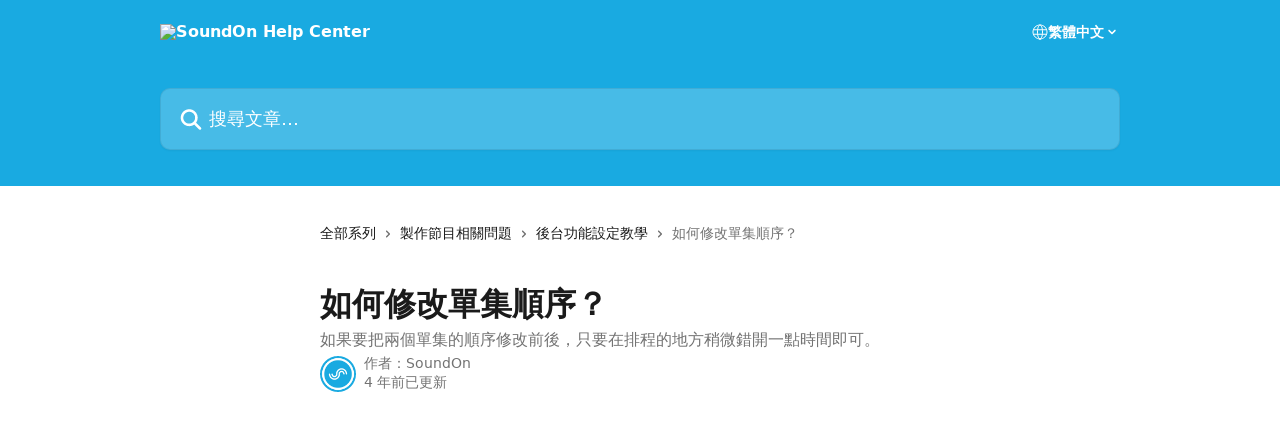

--- FILE ---
content_type: text/html; charset=utf-8
request_url: https://support.soundon.fm/zh-TW/articles/4469322-%E5%A6%82%E4%BD%95%E4%BF%AE%E6%94%B9%E5%96%AE%E9%9B%86%E9%A0%86%E5%BA%8F
body_size: 12653
content:
<!DOCTYPE html><html lang="zh-TW"><head><meta charSet="utf-8" data-next-head=""/><title data-next-head="">如何修改單集順序？ | SoundOn Help Center</title><meta property="og:title" content="如何修改單集順序？ | SoundOn Help Center" data-next-head=""/><meta name="twitter:title" content="如何修改單集順序？ | SoundOn Help Center" data-next-head=""/><meta property="og:description" content="如果要把兩個單集的順序修改前後，只要在排程的地方稍微錯開一點時間即可。" data-next-head=""/><meta name="twitter:description" content="如果要把兩個單集的順序修改前後，只要在排程的地方稍微錯開一點時間即可。" data-next-head=""/><meta name="description" content="如果要把兩個單集的順序修改前後，只要在排程的地方稍微錯開一點時間即可。" data-next-head=""/><meta property="og:type" content="article" data-next-head=""/><meta property="og:image" content="https://downloads.intercomcdn.com/i/o/232806/3fd846b3dcb35bb795591b7e/6c4f18d63bb29fcbb84cae5346b666d2.jpg" data-next-head=""/><meta property="twitter:image" content="https://downloads.intercomcdn.com/i/o/232806/3fd846b3dcb35bb795591b7e/6c4f18d63bb29fcbb84cae5346b666d2.jpg" data-next-head=""/><meta name="robots" content="all" data-next-head=""/><meta name="viewport" content="width=device-width, initial-scale=1" data-next-head=""/><link href="https://intercom.help/soundon/assets/favicon" rel="icon" data-next-head=""/><link rel="canonical" href="https://support.soundon.fm/zh-TW/articles/4469322-如何修改單集順序" data-next-head=""/><link rel="alternate" href="http://support.soundon.fm/zh-TW/articles/4469322-如何修改單集順序" hrefLang="zh-TW" data-next-head=""/><link rel="alternate" href="http://support.soundon.fm/zh-TW/articles/4469322-如何修改單集順序" hrefLang="x-default" data-next-head=""/><link nonce="X8S7f6/VGGxKm9HQcT8JWh5F+qi56WTdu44odxZVksg=" rel="preload" href="https://static.intercomassets.com/_next/static/css/3141721a1e975790.css" as="style"/><link nonce="X8S7f6/VGGxKm9HQcT8JWh5F+qi56WTdu44odxZVksg=" rel="stylesheet" href="https://static.intercomassets.com/_next/static/css/3141721a1e975790.css" data-n-g=""/><noscript data-n-css="X8S7f6/VGGxKm9HQcT8JWh5F+qi56WTdu44odxZVksg="></noscript><script defer="" nonce="X8S7f6/VGGxKm9HQcT8JWh5F+qi56WTdu44odxZVksg=" nomodule="" src="https://static.intercomassets.com/_next/static/chunks/polyfills-42372ed130431b0a.js"></script><script defer="" src="https://static.intercomassets.com/_next/static/chunks/7506.a4d4b38169fb1abb.js" nonce="X8S7f6/VGGxKm9HQcT8JWh5F+qi56WTdu44odxZVksg="></script><script src="https://static.intercomassets.com/_next/static/chunks/webpack-667cd6b3774ffaeb.js" nonce="X8S7f6/VGGxKm9HQcT8JWh5F+qi56WTdu44odxZVksg=" defer=""></script><script src="https://static.intercomassets.com/_next/static/chunks/framework-1f1b8d38c1d86c61.js" nonce="X8S7f6/VGGxKm9HQcT8JWh5F+qi56WTdu44odxZVksg=" defer=""></script><script src="https://static.intercomassets.com/_next/static/chunks/main-2c5e5f2c49cfa8a6.js" nonce="X8S7f6/VGGxKm9HQcT8JWh5F+qi56WTdu44odxZVksg=" defer=""></script><script src="https://static.intercomassets.com/_next/static/chunks/pages/_app-e1ef7ba820863143.js" nonce="X8S7f6/VGGxKm9HQcT8JWh5F+qi56WTdu44odxZVksg=" defer=""></script><script src="https://static.intercomassets.com/_next/static/chunks/d0502abb-aa607f45f5026044.js" nonce="X8S7f6/VGGxKm9HQcT8JWh5F+qi56WTdu44odxZVksg=" defer=""></script><script src="https://static.intercomassets.com/_next/static/chunks/6190-ef428f6633b5a03f.js" nonce="X8S7f6/VGGxKm9HQcT8JWh5F+qi56WTdu44odxZVksg=" defer=""></script><script src="https://static.intercomassets.com/_next/static/chunks/5729-6d79ddfe1353a77c.js" nonce="X8S7f6/VGGxKm9HQcT8JWh5F+qi56WTdu44odxZVksg=" defer=""></script><script src="https://static.intercomassets.com/_next/static/chunks/2384-242e4a028ba58b01.js" nonce="X8S7f6/VGGxKm9HQcT8JWh5F+qi56WTdu44odxZVksg=" defer=""></script><script src="https://static.intercomassets.com/_next/static/chunks/4835-9db7cd232aae5617.js" nonce="X8S7f6/VGGxKm9HQcT8JWh5F+qi56WTdu44odxZVksg=" defer=""></script><script src="https://static.intercomassets.com/_next/static/chunks/2735-6fafbb9ff4abfca1.js" nonce="X8S7f6/VGGxKm9HQcT8JWh5F+qi56WTdu44odxZVksg=" defer=""></script><script src="https://static.intercomassets.com/_next/static/chunks/pages/%5BhelpCenterIdentifier%5D/%5Blocale%5D/articles/%5BarticleSlug%5D-0426bb822f2fd459.js" nonce="X8S7f6/VGGxKm9HQcT8JWh5F+qi56WTdu44odxZVksg=" defer=""></script><script src="https://static.intercomassets.com/_next/static/7e1K3eo3oeKlAsbhZbrHM/_buildManifest.js" nonce="X8S7f6/VGGxKm9HQcT8JWh5F+qi56WTdu44odxZVksg=" defer=""></script><script src="https://static.intercomassets.com/_next/static/7e1K3eo3oeKlAsbhZbrHM/_ssgManifest.js" nonce="X8S7f6/VGGxKm9HQcT8JWh5F+qi56WTdu44odxZVksg=" defer=""></script><meta name="sentry-trace" content="a3a7ab9e68c37a5f26124bdae0fbdf5c-8856a51ee4993400-0"/><meta name="baggage" content="sentry-environment=production,sentry-release=389cbaa7c7b88427c31f6ff365d99b3236e2d519,sentry-public_key=187f842308a64dea9f1f64d4b1b9c298,sentry-trace_id=a3a7ab9e68c37a5f26124bdae0fbdf5c,sentry-org_id=2129,sentry-sampled=false,sentry-sample_rand=0.6105580751982379,sentry-sample_rate=0"/><style id="__jsx-1557166339">:root{--body-bg: rgb(255, 255, 255);
--body-image: none;
--body-bg-rgb: 255, 255, 255;
--body-border: rgb(230, 230, 230);
--body-primary-color: #1a1a1a;
--body-secondary-color: #737373;
--body-reaction-bg: rgb(242, 242, 242);
--body-reaction-text-color: rgb(64, 64, 64);
--body-toc-active-border: #737373;
--body-toc-inactive-border: #f2f2f2;
--body-toc-inactive-color: #737373;
--body-toc-active-font-weight: 400;
--body-table-border: rgb(204, 204, 204);
--body-color: hsl(0, 0%, 0%);
--footer-bg: rgb(255, 255, 255);
--footer-image: none;
--footer-border: rgb(230, 230, 230);
--footer-color: hsl(211, 10%, 61%);
--header-bg: rgb(25, 170, 225);
--header-image: none;
--header-color: hsl(0, 0%, 100%);
--collection-card-bg: rgb(255, 255, 255);
--collection-card-image: none;
--collection-card-color: hsl(196, 80%, 49%);
--card-bg: rgb(255, 255, 255);
--card-border-color: rgb(230, 230, 230);
--card-border-inner-radius: 6px;
--card-border-radius: 8px;
--card-shadow: 0 1px 2px 0 rgb(0 0 0 / 0.05);
--search-bar-border-radius: 10px;
--search-bar-width: 100%;
--ticket-blue-bg-color: #dce1f9;
--ticket-blue-text-color: #334bfa;
--ticket-green-bg-color: #d7efdc;
--ticket-green-text-color: #0f7134;
--ticket-orange-bg-color: #ffebdb;
--ticket-orange-text-color: #b24d00;
--ticket-red-bg-color: #ffdbdb;
--ticket-red-text-color: #df2020;
--header-height: 245px;
--header-subheader-background-color: ;
--header-subheader-font-color: ;
--content-block-color: hsl(0, 0%, 0%);
--content-block-button-color: hsl(0, 0%, 0%);
--content-block-button-radius: nullpx;
--primary-color: hsl(196, 80%, 49%);
--primary-color-alpha-10: hsla(196, 80%, 49%, 0.1);
--primary-color-alpha-60: hsla(196, 80%, 49%, 0.6);
--text-on-primary-color: #1a1a1a}</style><style id="__jsx-1611979459">:root{--font-family-primary: system-ui, "Segoe UI", "Roboto", "Helvetica", "Arial", sans-serif, "Apple Color Emoji", "Segoe UI Emoji", "Segoe UI Symbol"}</style><style id="__jsx-2466147061">:root{--font-family-secondary: system-ui, "Segoe UI", "Roboto", "Helvetica", "Arial", sans-serif, "Apple Color Emoji", "Segoe UI Emoji", "Segoe UI Symbol"}</style><style id="__jsx-cf6f0ea00fa5c760">.fade-background.jsx-cf6f0ea00fa5c760{background:radial-gradient(333.38%100%at 50%0%,rgba(var(--body-bg-rgb),0)0%,rgba(var(--body-bg-rgb),.00925356)11.67%,rgba(var(--body-bg-rgb),.0337355)21.17%,rgba(var(--body-bg-rgb),.0718242)28.85%,rgba(var(--body-bg-rgb),.121898)35.03%,rgba(var(--body-bg-rgb),.182336)40.05%,rgba(var(--body-bg-rgb),.251516)44.25%,rgba(var(--body-bg-rgb),.327818)47.96%,rgba(var(--body-bg-rgb),.409618)51.51%,rgba(var(--body-bg-rgb),.495297)55.23%,rgba(var(--body-bg-rgb),.583232)59.47%,rgba(var(--body-bg-rgb),.671801)64.55%,rgba(var(--body-bg-rgb),.759385)70.81%,rgba(var(--body-bg-rgb),.84436)78.58%,rgba(var(--body-bg-rgb),.9551)88.2%,rgba(var(--body-bg-rgb),1)100%),var(--header-image),var(--header-bg);background-size:cover;background-position-x:center}</style><style id="__jsx-4bed0c08ce36899e">.article_body a:not(.intercom-h2b-button){color:var(--primary-color)}article a.intercom-h2b-button{background-color:var(--primary-color);border:0}.zendesk-article table{overflow-x:scroll!important;display:block!important;height:auto!important}.intercom-interblocks-unordered-nested-list ul,.intercom-interblocks-ordered-nested-list ol{margin-top:16px;margin-bottom:16px}.intercom-interblocks-unordered-nested-list ul .intercom-interblocks-unordered-nested-list ul,.intercom-interblocks-unordered-nested-list ul .intercom-interblocks-ordered-nested-list ol,.intercom-interblocks-ordered-nested-list ol .intercom-interblocks-ordered-nested-list ol,.intercom-interblocks-ordered-nested-list ol .intercom-interblocks-unordered-nested-list ul{margin-top:0;margin-bottom:0}.intercom-interblocks-image a:focus{outline-offset:3px}</style></head><body><div id="__next"><div dir="ltr" class="h-full w-full"><a href="#main-content" class="sr-only font-bold text-header-color focus:not-sr-only focus:absolute focus:left-4 focus:top-4 focus:z-50" aria-roledescription="連結，按下控制鍵-選項鍵-右箭頭退出">跳至主要內容</a><main class="header__lite"><header id="header" data-testid="header" class="jsx-cf6f0ea00fa5c760 flex flex-col text-header-color"><div class="jsx-cf6f0ea00fa5c760 relative flex grow flex-col mb-9 bg-header-bg bg-header-image bg-cover bg-center pb-9"><div id="sr-announcement" aria-live="polite" class="jsx-cf6f0ea00fa5c760 sr-only"></div><div class="jsx-cf6f0ea00fa5c760 flex h-full flex-col items-center marker:shrink-0"><section class="relative flex w-full flex-col mb-6 pb-6"><div class="header__meta_wrapper flex justify-center px-5 pt-6 leading-none sm:px-10"><div class="flex items-center w-240" data-testid="subheader-container"><div class="mo__body header__site_name"><div class="header__logo"><a href="/zh-TW/"><img src="https://downloads.intercomcdn.com/i/o/211703/3ab337748999f089e502f592/ad23b692690087e25f5c7ddf56aa7df6.png" height="463" alt="SoundOn Help Center"/></a></div></div><div><div class="flex items-center font-semibold"><div class="flex items-center md:hidden" data-testid="small-screen-children"><button class="flex items-center border-none bg-transparent px-1.5" data-testid="hamburger-menu-button" aria-label="開啟選單"><svg width="24" height="24" viewBox="0 0 16 16" xmlns="http://www.w3.org/2000/svg" class="fill-current"><path d="M1.86861 2C1.38889 2 1 2.3806 1 2.85008C1 3.31957 1.38889 3.70017 1.86861 3.70017H14.1314C14.6111 3.70017 15 3.31957 15 2.85008C15 2.3806 14.6111 2 14.1314 2H1.86861Z"></path><path d="M1 8C1 7.53051 1.38889 7.14992 1.86861 7.14992H14.1314C14.6111 7.14992 15 7.53051 15 8C15 8.46949 14.6111 8.85008 14.1314 8.85008H1.86861C1.38889 8.85008 1 8.46949 1 8Z"></path><path d="M1 13.1499C1 12.6804 1.38889 12.2998 1.86861 12.2998H14.1314C14.6111 12.2998 15 12.6804 15 13.1499C15 13.6194 14.6111 14 14.1314 14H1.86861C1.38889 14 1 13.6194 1 13.1499Z"></path></svg></button><div class="fixed right-0 top-0 z-50 h-full w-full hidden" data-testid="hamburger-menu"><div class="flex h-full w-full justify-end bg-black bg-opacity-30"><div class="flex h-fit w-full flex-col bg-white opacity-100 sm:h-full sm:w-1/2"><button class="text-body-font flex items-center self-end border-none bg-transparent pr-6 pt-6" data-testid="hamburger-menu-close-button" aria-label="關閉選單"><svg width="24" height="24" viewBox="0 0 16 16" xmlns="http://www.w3.org/2000/svg"><path d="M3.5097 3.5097C3.84165 3.17776 4.37984 3.17776 4.71178 3.5097L7.99983 6.79775L11.2879 3.5097C11.6198 3.17776 12.158 3.17776 12.49 3.5097C12.8219 3.84165 12.8219 4.37984 12.49 4.71178L9.20191 7.99983L12.49 11.2879C12.8219 11.6198 12.8219 12.158 12.49 12.49C12.158 12.8219 11.6198 12.8219 11.2879 12.49L7.99983 9.20191L4.71178 12.49C4.37984 12.8219 3.84165 12.8219 3.5097 12.49C3.17776 12.158 3.17776 11.6198 3.5097 11.2879L6.79775 7.99983L3.5097 4.71178C3.17776 4.37984 3.17776 3.84165 3.5097 3.5097Z"></path></svg></button><nav class="flex flex-col pl-4 text-black"><div class="relative cursor-pointer has-[:focus]:outline"><select class="peer absolute z-10 block h-6 w-full cursor-pointer opacity-0 md:text-base" aria-label="變更語言" id="language-selector"><option value="/zh-TW/articles/4469322-如何修改單集順序" class="text-black" selected="">繁體中文</option></select><div class="mb-10 ml-5 flex items-center gap-1 text-md hover:opacity-80 peer-hover:opacity-80 md:m-0 md:ml-3 md:text-base" aria-hidden="true"><svg id="locale-picker-globe" width="16" height="16" viewBox="0 0 16 16" fill="none" xmlns="http://www.w3.org/2000/svg" class="shrink-0" aria-hidden="true"><path d="M8 15C11.866 15 15 11.866 15 8C15 4.13401 11.866 1 8 1C4.13401 1 1 4.13401 1 8C1 11.866 4.13401 15 8 15Z" stroke="currentColor" stroke-linecap="round" stroke-linejoin="round"></path><path d="M8 15C9.39949 15 10.534 11.866 10.534 8C10.534 4.13401 9.39949 1 8 1C6.60051 1 5.466 4.13401 5.466 8C5.466 11.866 6.60051 15 8 15Z" stroke="currentColor" stroke-linecap="round" stroke-linejoin="round"></path><path d="M1.448 5.75989H14.524" stroke="currentColor" stroke-linecap="round" stroke-linejoin="round"></path><path d="M1.448 10.2402H14.524" stroke="currentColor" stroke-linecap="round" stroke-linejoin="round"></path></svg>繁體中文<svg id="locale-picker-arrow" width="16" height="16" viewBox="0 0 16 16" fill="none" xmlns="http://www.w3.org/2000/svg" class="shrink-0" aria-hidden="true"><path d="M5 6.5L8.00093 9.5L11 6.50187" stroke="currentColor" stroke-width="1.5" stroke-linecap="round" stroke-linejoin="round"></path></svg></div></div></nav></div></div></div></div><nav class="hidden items-center md:flex" data-testid="large-screen-children"><div class="relative cursor-pointer has-[:focus]:outline"><select class="peer absolute z-10 block h-6 w-full cursor-pointer opacity-0 md:text-base" aria-label="變更語言" id="language-selector"><option value="/zh-TW/articles/4469322-如何修改單集順序" class="text-black" selected="">繁體中文</option></select><div class="mb-10 ml-5 flex items-center gap-1 text-md hover:opacity-80 peer-hover:opacity-80 md:m-0 md:ml-3 md:text-base" aria-hidden="true"><svg id="locale-picker-globe" width="16" height="16" viewBox="0 0 16 16" fill="none" xmlns="http://www.w3.org/2000/svg" class="shrink-0" aria-hidden="true"><path d="M8 15C11.866 15 15 11.866 15 8C15 4.13401 11.866 1 8 1C4.13401 1 1 4.13401 1 8C1 11.866 4.13401 15 8 15Z" stroke="currentColor" stroke-linecap="round" stroke-linejoin="round"></path><path d="M8 15C9.39949 15 10.534 11.866 10.534 8C10.534 4.13401 9.39949 1 8 1C6.60051 1 5.466 4.13401 5.466 8C5.466 11.866 6.60051 15 8 15Z" stroke="currentColor" stroke-linecap="round" stroke-linejoin="round"></path><path d="M1.448 5.75989H14.524" stroke="currentColor" stroke-linecap="round" stroke-linejoin="round"></path><path d="M1.448 10.2402H14.524" stroke="currentColor" stroke-linecap="round" stroke-linejoin="round"></path></svg>繁體中文<svg id="locale-picker-arrow" width="16" height="16" viewBox="0 0 16 16" fill="none" xmlns="http://www.w3.org/2000/svg" class="shrink-0" aria-hidden="true"><path d="M5 6.5L8.00093 9.5L11 6.50187" stroke="currentColor" stroke-width="1.5" stroke-linecap="round" stroke-linejoin="round"></path></svg></div></div></nav></div></div></div></div></section><section class="relative mx-5 flex h-full w-full flex-col items-center px-5 sm:px-10"><div class="flex h-full max-w-full flex-col w-240" data-testid="main-header-container"><div id="search-bar" class="relative w-full"><form action="/zh-TW/" autoComplete="off"><div class="flex w-full flex-col"><div class="relative flex w-full sm:w-search-bar"><label for="search-input" class="sr-only">搜尋文章…</label><input id="search-input" type="text" autoComplete="off" class="peer w-full rounded-search-bar border border-black-alpha-8 bg-white-alpha-20 p-4 ps-12 font-secondary text-lg text-header-color shadow-search-bar outline-none transition ease-linear placeholder:text-header-color hover:bg-white-alpha-27 hover:shadow-search-bar-hover focus:border-transparent focus:bg-white focus:text-black-10 focus:shadow-search-bar-focused placeholder:focus:text-black-45" placeholder="搜尋文章…" name="q" aria-label="搜尋文章…" value=""/><div class="absolute inset-y-0 start-0 flex items-center fill-header-color peer-focus-visible:fill-black-45 pointer-events-none ps-5"><svg width="22" height="21" viewBox="0 0 22 21" xmlns="http://www.w3.org/2000/svg" class="fill-inherit" aria-hidden="true"><path fill-rule="evenodd" clip-rule="evenodd" d="M3.27485 8.7001C3.27485 5.42781 5.92757 2.7751 9.19985 2.7751C12.4721 2.7751 15.1249 5.42781 15.1249 8.7001C15.1249 11.9724 12.4721 14.6251 9.19985 14.6251C5.92757 14.6251 3.27485 11.9724 3.27485 8.7001ZM9.19985 0.225098C4.51924 0.225098 0.724854 4.01948 0.724854 8.7001C0.724854 13.3807 4.51924 17.1751 9.19985 17.1751C11.0802 17.1751 12.8176 16.5627 14.2234 15.5265L19.0981 20.4013C19.5961 20.8992 20.4033 20.8992 20.9013 20.4013C21.3992 19.9033 21.3992 19.0961 20.9013 18.5981L16.0264 13.7233C17.0625 12.3176 17.6749 10.5804 17.6749 8.7001C17.6749 4.01948 13.8805 0.225098 9.19985 0.225098Z"></path></svg></div></div></div></form></div></div></section></div></div></header><div class="z-1 flex shrink-0 grow basis-auto justify-center px-5 sm:px-10"><section data-testid="main-content" id="main-content" class="max-w-full w-240"><section data-testid="article-section" class="section section__article"><div class="justify-center flex"><div class="relative z-3 w-full lg:max-w-160 "><div class="flex pb-6 max-md:pb-2 lg:max-w-160"><div tabindex="-1" class="focus:outline-none"><div class="flex flex-wrap items-baseline pb-4 text-base" tabindex="0" role="navigation" aria-label="導覽階層"><a href="/zh-TW/" class="pr-2 text-body-primary-color no-underline hover:text-body-secondary-color">全部系列</a><div class="pr-2" aria-hidden="true"><svg width="6" height="10" viewBox="0 0 6 10" class="block h-2 w-2 fill-body-secondary-color rtl:rotate-180" xmlns="http://www.w3.org/2000/svg"><path fill-rule="evenodd" clip-rule="evenodd" d="M0.648862 0.898862C0.316916 1.23081 0.316916 1.769 0.648862 2.10094L3.54782 4.9999L0.648862 7.89886C0.316916 8.23081 0.316917 8.769 0.648862 9.10094C0.980808 9.43289 1.519 9.43289 1.85094 9.10094L5.35094 5.60094C5.68289 5.269 5.68289 4.73081 5.35094 4.39886L1.85094 0.898862C1.519 0.566916 0.980807 0.566916 0.648862 0.898862Z"></path></svg></div><a href="http://support.soundon.fm/zh-TW/collections/2394168-製作節目相關問題" class="pr-2 text-body-primary-color no-underline hover:text-body-secondary-color" data-testid="breadcrumb-0">製作節目相關問題</a><div class="pr-2" aria-hidden="true"><svg width="6" height="10" viewBox="0 0 6 10" class="block h-2 w-2 fill-body-secondary-color rtl:rotate-180" xmlns="http://www.w3.org/2000/svg"><path fill-rule="evenodd" clip-rule="evenodd" d="M0.648862 0.898862C0.316916 1.23081 0.316916 1.769 0.648862 2.10094L3.54782 4.9999L0.648862 7.89886C0.316916 8.23081 0.316917 8.769 0.648862 9.10094C0.980808 9.43289 1.519 9.43289 1.85094 9.10094L5.35094 5.60094C5.68289 5.269 5.68289 4.73081 5.35094 4.39886L1.85094 0.898862C1.519 0.566916 0.980807 0.566916 0.648862 0.898862Z"></path></svg></div><a href="http://support.soundon.fm/zh-TW/collections/2471407-後台功能設定教學" class="pr-2 text-body-primary-color no-underline hover:text-body-secondary-color" data-testid="breadcrumb-1">後台功能設定教學</a><div class="pr-2" aria-hidden="true"><svg width="6" height="10" viewBox="0 0 6 10" class="block h-2 w-2 fill-body-secondary-color rtl:rotate-180" xmlns="http://www.w3.org/2000/svg"><path fill-rule="evenodd" clip-rule="evenodd" d="M0.648862 0.898862C0.316916 1.23081 0.316916 1.769 0.648862 2.10094L3.54782 4.9999L0.648862 7.89886C0.316916 8.23081 0.316917 8.769 0.648862 9.10094C0.980808 9.43289 1.519 9.43289 1.85094 9.10094L5.35094 5.60094C5.68289 5.269 5.68289 4.73081 5.35094 4.39886L1.85094 0.898862C1.519 0.566916 0.980807 0.566916 0.648862 0.898862Z"></path></svg></div><div class="text-body-secondary-color">如何修改單集順序？</div></div></div></div><div class=""><div class="article intercom-force-break"><div class="mb-10 max-lg:mb-6"><div class="flex flex-col gap-4"><div class="flex flex-col"><h1 class="mb-1 font-primary text-2xl font-bold leading-10 text-body-primary-color">如何修改單集順序？</h1><div class="text-md font-normal leading-normal text-body-secondary-color"><p>如果要把兩個單集的順序修改前後，只要在排程的地方稍微錯開一點時間即可。</p></div></div><div class="avatar"><div class="avatar__photo"><img width="24" height="24" src="https://static.intercomassets.com/avatars/4185772/square_128/logo-06_%281%29-1601964218.jpg" alt="SoundOn avatar" class="inline-flex items-center justify-center rounded-full bg-primary text-lg font-bold leading-6 text-primary-text shadow-solid-2 shadow-body-bg [&amp;:nth-child(n+2)]:hidden lg:[&amp;:nth-child(n+2)]:inline-flex h-8 w-8 sm:h-9 sm:w-9"/></div><div class="avatar__info -mt-0.5 text-base"><span class="text-body-secondary-color"><div>作者：<span>SoundOn</span></div> <!-- -->4 年前已更新</span></div></div></div></div><div class="jsx-4bed0c08ce36899e "><div class="jsx-4bed0c08ce36899e article_body"><article class="jsx-4bed0c08ce36899e "><div class="intercom-interblocks-video"><iframe src="https://www.loom.com/embed/bc06872341984e5faefbd33ad1c8eb08" frameborder="0" allowfullscreen="allowfullscreen" referrerPolicy="strict-origin-when-cross-origin"></iframe></div><div class="intercom-interblocks-paragraph no-margin intercom-interblocks-align-left"><p>如果要把兩個單集的次序修改前後，只要在排程的地方稍微錯開一點時間即可。</p></div><div class="intercom-interblocks-paragraph no-margin intercom-interblocks-align-left"><p> </p></div><div class="intercom-interblocks-paragraph no-margin intercom-interblocks-align-left"><p>例如本來 </p></div><div class="intercom-interblocks-paragraph no-margin intercom-interblocks-align-left"><p>EP1 8/1 00:10 發布 </p></div><div class="intercom-interblocks-paragraph no-margin intercom-interblocks-align-left"><p>EP2 8/1 00:20 發布</p></div><div class="intercom-interblocks-paragraph no-margin intercom-interblocks-align-left"><p> </p></div><div class="intercom-interblocks-paragraph no-margin intercom-interblocks-align-left"><p>現在想要倒過來（EP2 在 EP1 前面），</p></div><div class="intercom-interblocks-paragraph no-margin intercom-interblocks-align-left"><p>只要將 EP2 改為 8/1<b> 00:05 </b>分發布就好囉</p></div><div class="intercom-interblocks-paragraph no-margin intercom-interblocks-align-left"><p>在季集欄位也可以再修改一下（但不會影響排序，影響排序的是編輯發布時間）</p></div></article></div></div></div></div><div class="intercom-reaction-picker -mb-4 -ml-4 -mr-4 mt-6 rounded-card sm:-mb-2 sm:-ml-1 sm:-mr-1 sm:mt-8" role="group" aria-label="回饋意見表"><div class="intercom-reaction-prompt">是否回答了您的問題？</div><div class="intercom-reactions-container"><button class="intercom-reaction" aria-label="失望反應" tabindex="0" data-reaction-text="disappointed" aria-pressed="false"><span title="失望">😞</span></button><button class="intercom-reaction" aria-label="中性反應" tabindex="0" data-reaction-text="neutral" aria-pressed="false"><span title="中性">😐</span></button><button class="intercom-reaction" aria-label="微笑反應" tabindex="0" data-reaction-text="smiley" aria-pressed="false"><span title="微笑">😃</span></button></div></div></div></div></section></section></div><footer id="footer" class="mt-24 shrink-0 bg-footer-bg px-0 py-12 text-left text-base text-footer-color"><div class="shrink-0 grow basis-auto px-5 sm:px-10"><div class="mx-auto max-w-240 sm:w-auto"><div><div class="text-center" data-testid="simple-footer-layout"><div class="align-middle text-lg text-footer-color"><a class="no-underline" href="/zh-TW/"><img data-testid="logo-img" src="https://downloads.intercomcdn.com/i/o/211703/3ab337748999f089e502f592/ad23b692690087e25f5c7ddf56aa7df6.png" alt="SoundOn Help Center" class="max-h-8 contrast-80 inline"/></a></div><div class="mt-10" data-testid="simple-footer-links"><div class="flex flex-row justify-center"><span><ul data-testid="custom-links" class="mb-4 p-0" id="custom-links"><li class="mx-3 inline-block list-none"><a target="_blank" href="https://www.facebook.com/groups/soundon.help/?ref=bookmarks" rel="nofollow noreferrer noopener" data-testid="footer-custom-link-0" class="no-underline">加入「Podcasters 聲研+」社團</a></li><li class="mx-3 inline-block list-none"><a target="_blank" href="https://medium.com/soundon/tagged/podcast%E8%A3%BD%E4%BD%9C%E6%96%B0%E6%89%8B%E6%95%99%E5%AD%B8" rel="nofollow noreferrer noopener" data-testid="footer-custom-link-1" class="no-underline">Podcast 製作新手教學</a></li></ul></span></div><ul data-testid="social-links" class="flex flex-wrap items-center gap-4 p-0 justify-center" id="social-links"><li class="list-none align-middle"><a target="_blank" href="https://www.facebook.com/soundonfm" rel="nofollow noreferrer noopener" data-testid="footer-social-link-0" class="no-underline"><img src="https://intercom.help/soundon/assets/svg/icon:social-facebook/909aa5" alt="" aria-label="https://www.facebook.com/soundonfm" width="16" height="16" loading="lazy" data-testid="social-icon-facebook"/></a></li><li class="list-none align-middle"><a target="_blank" href="https://www.linkedin.com/company/soundon/" rel="nofollow noreferrer noopener" data-testid="footer-social-link-1" class="no-underline"><img src="https://intercom.help/soundon/assets/svg/icon:social-linkedin/909aa5" alt="" aria-label="https://www.linkedin.com/company/soundon/" width="16" height="16" loading="lazy" data-testid="social-icon-linkedin"/></a></li></ul></div><div class="mt-10 flex justify-center"><div class="flex items-center text-sm" data-testid="intercom-advert-branding"><svg width="14" height="14" viewBox="0 0 16 16" fill="none" xmlns="http://www.w3.org/2000/svg"><title>Intercom</title><g clip-path="url(#clip0_1870_86937)"><path d="M14 0H2C0.895 0 0 0.895 0 2V14C0 15.105 0.895 16 2 16H14C15.105 16 16 15.105 16 14V2C16 0.895 15.105 0 14 0ZM10.133 3.02C10.133 2.727 10.373 2.49 10.667 2.49C10.961 2.49 11.2 2.727 11.2 3.02V10.134C11.2 10.428 10.96 10.667 10.667 10.667C10.372 10.667 10.133 10.427 10.133 10.134V3.02ZM7.467 2.672C7.467 2.375 7.705 2.132 8 2.132C8.294 2.132 8.533 2.375 8.533 2.672V10.484C8.533 10.781 8.293 11.022 8 11.022C7.705 11.022 7.467 10.782 7.467 10.484V2.672ZM4.8 3.022C4.8 2.727 5.04 2.489 5.333 2.489C5.628 2.489 5.867 2.726 5.867 3.019V10.133C5.867 10.427 5.627 10.666 5.333 10.666C5.039 10.666 4.8 10.426 4.8 10.133V3.02V3.022ZM2.133 4.088C2.133 3.792 2.373 3.554 2.667 3.554C2.961 3.554 3.2 3.792 3.2 4.087V8.887C3.2 9.18 2.96 9.419 2.667 9.419C2.372 9.419 2.133 9.179 2.133 8.886V4.086V4.088ZM13.68 12.136C13.598 12.206 11.622 13.866 8 13.866C4.378 13.866 2.402 12.206 2.32 12.136C2.096 11.946 2.07 11.608 2.262 11.384C2.452 11.161 2.789 11.134 3.012 11.324C3.044 11.355 4.808 12.8 8 12.8C11.232 12.8 12.97 11.343 12.986 11.328C13.209 11.138 13.546 11.163 13.738 11.386C13.93 11.61 13.904 11.946 13.68 12.138V12.136ZM13.867 8.886C13.867 9.181 13.627 9.42 13.333 9.42C13.039 9.42 12.8 9.18 12.8 8.887V4.087C12.8 3.791 13.04 3.553 13.333 3.553C13.628 3.553 13.867 3.791 13.867 4.086V8.886Z" class="fill-current"></path></g><defs><clipPath id="clip0_1870_86937"><rect width="16" height="16" fill="none"></rect></clipPath></defs></svg><a href="https://www.intercom.com/intercom-link?company=SoundOn&amp;solution=customer-support&amp;utm_campaign=intercom-link&amp;utm_content=We+run+on+Intercom&amp;utm_medium=help-center&amp;utm_referrer=https%3A%2F%2Fsupport.soundon.fm%2Fzh-TW%2Farticles%2F4469322-%25E5%25A6%2582%25E4%25BD%2595%25E4%25BF%25AE%25E6%2594%25B9%25E5%2596%25AE%25E9%259B%2586%25E9%25A0%2586%25E5%25BA%258F&amp;utm_source=desktop-web" class="pl-2 align-middle no-underline">我們的運作平台為 Intercom</a></div></div><div class="flex justify-center"><div class="mt-2"><a href="https://www.intercom.com/dsa-report-form" target="_blank" rel="nofollow noreferrer noopener" class="no-underline" data-testid="report-content-link">Report Content</a></div></div></div></div></div></div></footer></main></div></div><script id="__NEXT_DATA__" type="application/json" nonce="X8S7f6/VGGxKm9HQcT8JWh5F+qi56WTdu44odxZVksg=">{"props":{"pageProps":{"app":{"id":"qz80ymaj","messengerUrl":"https://widget.intercom.io/widget/qz80ymaj","name":"SoundOn","poweredByIntercomUrl":"https://www.intercom.com/intercom-link?company=SoundOn\u0026solution=customer-support\u0026utm_campaign=intercom-link\u0026utm_content=We+run+on+Intercom\u0026utm_medium=help-center\u0026utm_referrer=https%3A%2F%2Fsupport.soundon.fm%2Fzh-TW%2Farticles%2F4469322-%25E5%25A6%2582%25E4%25BD%2595%25E4%25BF%25AE%25E6%2594%25B9%25E5%2596%25AE%25E9%259B%2586%25E9%25A0%2586%25E5%25BA%258F\u0026utm_source=desktop-web","features":{"consentBannerBeta":false,"customNotFoundErrorMessage":false,"disableFontPreloading":false,"disableNoMarginClassTransformation":false,"finOnHelpCenter":false,"hideIconsWithBackgroundImages":false,"messengerCustomFonts":false}},"helpCenterSite":{"customDomain":"support.soundon.fm","defaultLocale":"zh-TW","disableBranding":false,"externalLoginName":null,"externalLoginUrl":null,"footerContactDetails":null,"footerLinks":{"custom":[{"id":19865,"help_center_site_id":1162992,"title":"加入「Podcasters 聲研+」社團","url":"https://www.facebook.com/groups/soundon.help/?ref=bookmarks","sort_order":1,"link_location":"footer","site_link_group_id":8619},{"id":21019,"help_center_site_id":1162992,"title":"Podcast 製作新手教學","url":"https://medium.com/soundon/tagged/podcast%E8%A3%BD%E4%BD%9C%E6%96%B0%E6%89%8B%E6%95%99%E5%AD%B8","sort_order":2,"link_location":"footer","site_link_group_id":8619}],"socialLinks":[{"iconUrl":"https://intercom.help/soundon/assets/svg/icon:social-facebook","provider":"facebook","url":"https://www.facebook.com/soundonfm"},{"iconUrl":"https://intercom.help/soundon/assets/svg/icon:social-linkedin","provider":"linkedin","url":"https://www.linkedin.com/company/soundon/"}],"linkGroups":[{"title":null,"links":[{"title":"加入「Podcasters 聲研+」社團","url":"https://www.facebook.com/groups/soundon.help/?ref=bookmarks"},{"title":"Podcast 製作新手教學","url":"https://medium.com/soundon/tagged/podcast%E8%A3%BD%E4%BD%9C%E6%96%B0%E6%89%8B%E6%95%99%E5%AD%B8"}]}]},"headerLinks":[],"homeCollectionCols":1,"googleAnalyticsTrackingId":null,"googleTagManagerId":null,"pathPrefixForCustomDomain":null,"seoIndexingEnabled":true,"helpCenterId":1162992,"url":"http://support.soundon.fm","customizedFooterTextContent":null,"consentBannerConfig":null,"canInjectCustomScripts":false,"scriptSection":1,"customScriptFilesExist":false},"localeLinks":[{"id":"zh-TW","absoluteUrl":"http://support.soundon.fm/zh-TW/articles/4469322-如何修改單集順序","available":true,"name":"繁體中文","selected":true,"url":"/zh-TW/articles/4469322-如何修改單集順序"}],"requestContext":{"articleSource":null,"academy":false,"canonicalUrl":"https://support.soundon.fm/zh-TW/articles/4469322-如何修改單集順序","headerless":false,"isDefaultDomainRequest":false,"nonce":"X8S7f6/VGGxKm9HQcT8JWh5F+qi56WTdu44odxZVksg=","rootUrl":"/zh-TW/","sheetUserCipher":null,"type":"help-center"},"theme":{"color":"19aae1","siteName":"SoundOn Help Center","headline":"歡迎來到 SoundOn 的精華區！您將在此得到所有解答","headerFontColor":"FFFFFF","logo":"https://downloads.intercomcdn.com/i/o/211703/3ab337748999f089e502f592/ad23b692690087e25f5c7ddf56aa7df6.png","logoHeight":"463","header":null,"favicon":"https://intercom.help/soundon/assets/favicon","locale":"zh-TW","homeUrl":"https://www.soundon.fm","social":"https://downloads.intercomcdn.com/i/o/232806/3fd846b3dcb35bb795591b7e/6c4f18d63bb29fcbb84cae5346b666d2.jpg","urlPrefixForDefaultDomain":"https://intercom.help/soundon","customDomain":"support.soundon.fm","customDomainUsesSsl":false,"customizationOptions":{"customizationType":1,"header":{"backgroundColor":"#19aae1","fontColor":"#FFFFFF","fadeToEdge":null,"backgroundGradient":null,"backgroundImageId":null,"backgroundImageUrl":null},"body":{"backgroundColor":null,"fontColor":null,"fadeToEdge":null,"backgroundGradient":null,"backgroundImageId":null},"footer":{"backgroundColor":null,"fontColor":null,"fadeToEdge":null,"backgroundGradient":null,"backgroundImageId":null,"showRichTextField":null},"layout":{"homePage":{"blocks":[{"type":"tickets-portal-link","enabled":false},{"type":"collection-list","template":0,"columns":1}]},"collectionsPage":{"showArticleDescriptions":null},"articlePage":{},"searchPage":{}},"collectionCard":{"global":{"backgroundColor":null,"fontColor":null,"fadeToEdge":null,"backgroundGradient":null,"backgroundImageId":null,"showIcons":null,"backgroundImageUrl":null},"collections":null},"global":{"font":{"customFontFaces":[],"primary":null,"secondary":null},"componentStyle":{"card":{"type":null,"borderRadius":null}},"namedComponents":{"header":{"subheader":{"enabled":null,"style":{"backgroundColor":null,"fontColor":null}},"style":{"height":null,"align":null,"justify":null}},"searchBar":{"style":{"width":null,"borderRadius":null}},"footer":{"type":0}},"brand":{"colors":[],"websiteUrl":""}},"contentBlock":{"blockStyle":{"backgroundColor":null,"fontColor":null,"fadeToEdge":null,"backgroundGradient":null,"backgroundImageId":null,"backgroundImageUrl":null},"buttonOptions":{"backgroundColor":null,"fontColor":null,"borderRadius":null},"isFullWidth":null}},"helpCenterName":"SoundOn Help Center","footerLogo":"https://downloads.intercomcdn.com/i/o/211703/3ab337748999f089e502f592/ad23b692690087e25f5c7ddf56aa7df6.png","footerLogoHeight":"463","localisedInformation":{"contentBlock":null}},"user":{"userId":"7d0eaf1b-0511-4dfa-bf70-c58686248527","role":"visitor_role","country_code":null},"articleContent":{"articleId":"4469322","author":{"avatar":"https://static.intercomassets.com/avatars/4185772/square_128/logo-06_%281%29-1601964218.jpg","name":"SoundOn","first_name":"SoundOn","avatar_shape":"circle"},"blocks":[{"type":"video","provider":"loom","id":"bc06872341984e5faefbd33ad1c8eb08"},{"type":"paragraph","text":"如果要把兩個單集的次序修改前後，只要在排程的地方稍微錯開一點時間即可。","class":"no-margin"},{"type":"paragraph","text":" ","class":"no-margin"},{"type":"paragraph","text":"例如本來 ","class":"no-margin"},{"type":"paragraph","text":"EP1 8/1 00:10 發布 ","class":"no-margin"},{"type":"paragraph","text":"EP2 8/1 00:20 發布","class":"no-margin"},{"type":"paragraph","text":" ","class":"no-margin"},{"type":"paragraph","text":"現在想要倒過來（EP2 在 EP1 前面），","class":"no-margin"},{"type":"paragraph","text":"只要將 EP2 改為 8/1\u003cb\u003e 00:05 \u003c/b\u003e分發布就好囉","class":"no-margin"},{"type":"paragraph","text":"在季集欄位也可以再修改一下（但不會影響排序，影響排序的是編輯發布時間）","class":"no-margin"}],"collectionId":"2471407","description":"如果要把兩個單集的順序修改前後，只要在排程的地方稍微錯開一點時間即可。","id":"3867326","lastUpdated":"4 年前已更新","relatedArticles":null,"targetUserType":"everyone","title":"如何修改單集順序？","showTableOfContents":false,"synced":false,"isStandaloneApp":false},"breadcrumbs":[{"url":"http://support.soundon.fm/zh-TW/collections/2394168-製作節目相關問題","name":"製作節目相關問題"},{"url":"http://support.soundon.fm/zh-TW/collections/2471407-後台功能設定教學","name":"後台功能設定教學"}],"selectedReaction":null,"showReactions":true,"themeCSSCustomProperties":{"--body-bg":"rgb(255, 255, 255)","--body-image":"none","--body-bg-rgb":"255, 255, 255","--body-border":"rgb(230, 230, 230)","--body-primary-color":"#1a1a1a","--body-secondary-color":"#737373","--body-reaction-bg":"rgb(242, 242, 242)","--body-reaction-text-color":"rgb(64, 64, 64)","--body-toc-active-border":"#737373","--body-toc-inactive-border":"#f2f2f2","--body-toc-inactive-color":"#737373","--body-toc-active-font-weight":400,"--body-table-border":"rgb(204, 204, 204)","--body-color":"hsl(0, 0%, 0%)","--footer-bg":"rgb(255, 255, 255)","--footer-image":"none","--footer-border":"rgb(230, 230, 230)","--footer-color":"hsl(211, 10%, 61%)","--header-bg":"rgb(25, 170, 225)","--header-image":"none","--header-color":"hsl(0, 0%, 100%)","--collection-card-bg":"rgb(255, 255, 255)","--collection-card-image":"none","--collection-card-color":"hsl(196, 80%, 49%)","--card-bg":"rgb(255, 255, 255)","--card-border-color":"rgb(230, 230, 230)","--card-border-inner-radius":"6px","--card-border-radius":"8px","--card-shadow":"0 1px 2px 0 rgb(0 0 0 / 0.05)","--search-bar-border-radius":"10px","--search-bar-width":"100%","--ticket-blue-bg-color":"#dce1f9","--ticket-blue-text-color":"#334bfa","--ticket-green-bg-color":"#d7efdc","--ticket-green-text-color":"#0f7134","--ticket-orange-bg-color":"#ffebdb","--ticket-orange-text-color":"#b24d00","--ticket-red-bg-color":"#ffdbdb","--ticket-red-text-color":"#df2020","--header-height":"245px","--header-subheader-background-color":"","--header-subheader-font-color":"","--content-block-color":"hsl(0, 0%, 0%)","--content-block-button-color":"hsl(0, 0%, 0%)","--content-block-button-radius":"nullpx","--primary-color":"hsl(196, 80%, 49%)","--primary-color-alpha-10":"hsla(196, 80%, 49%, 0.1)","--primary-color-alpha-60":"hsla(196, 80%, 49%, 0.6)","--text-on-primary-color":"#1a1a1a"},"intl":{"defaultLocale":"zh-TW","locale":"zh-TW","messages":{"layout.skip_to_main_content":"跳至主要內容","layout.skip_to_main_content_exit":"連結，按下控制鍵-選項鍵-右箭頭退出","article.attachment_icon":"附件圖示","article.related_articles":"相關文章","article.written_by":"作者：\u003cb\u003e{author}\u003c/b\u003e","article.table_of_contents":"目錄","breadcrumb.all_collections":"全部系列","breadcrumb.aria_label":"導覽階層","collection.article_count.one":"{count} 篇文章","collection.article_count.other":"{count} 篇文章","collection.articles_heading":"文章","collection.sections_heading":"系列","collection.written_by.one":"作者：\u003cb\u003e{author}\u003c/b\u003e","collection.written_by.two":"作者：\u003cb\u003e{author1}\u003c/b\u003e 和 \u003cb\u003e{author2}\u003c/b\u003e","collection.written_by.three":"作者：\u003cb\u003e{author1}\u003c/b\u003e、\u003cb\u003e{author2}\u003c/b\u003e 和 \u003cb\u003e{author3}\u003c/b\u003e","collection.written_by.four":"由 \u003cb\u003e{author1}\u003c/b\u003e、\u003cb\u003e{author2}\u003c/b\u003e、\u003cb\u003e{author3}\u003c/b\u003e 和另外 1 人撰寫","collection.written_by.other":"由 \u003cb\u003e{author1}\u003c/b\u003e、\u003cb\u003e{author2}\u003c/b\u003e、\u003cb\u003e{author3}\u003c/b\u003e 和另外 {count} 人撰寫","collection.by.one":"作者：{author}","collection.by.two":"作者：{author1} 和另外 1 人","collection.by.other":"作者：{author1} 和另外 {count} 人","collection.by.count_one":"1 位作者","collection.by.count_plural":"{count} 位作者","community_banner.tip":"提示","community_banner.label":"\u003cb\u003e需要更多幫助？\u003c/b\u003e請前往{link}取得支援","community_banner.link_label":"社群論壇","community_banner.description":"透過 Intercom 支援和社群專家找出解答","header.headline":"{appName}團隊的建議和解答","header.menu.open":"開啟選單","header.menu.close":"關閉選單","locale_picker.aria_label":"變更語言","not_authorized.cta":"您可以試著傳訊息給我們，或者前往 {link} 登入","not_found.title":"糟糕，該頁面不存在。","not_found.not_authorized":"無法載入此文章，您可能需要先登入","not_found.try_searching":"嘗試搜尋您的答案，或者直接傳送訊息給我們。","tickets_portal_bad_request.title":"無申請單入口網站存取權","tickets_portal_bad_request.learn_more":"瞭解更多","tickets_portal_bad_request.send_a_message":"請聯絡管理員。","no_articles.title":"空白說明中心","no_articles.no_articles":"此說明中心尚無任何文章或系列。","preview.invalid_preview":"{previewType}沒有可用的預覽","reaction_picker.did_this_answer_your_question":"是否回答了您的問題？","reaction_picker.feedback_form_label":"回饋意見表","reaction_picker.reaction.disappointed.title":"失望","reaction_picker.reaction.disappointed.aria_label":"失望反應","reaction_picker.reaction.neutral.title":"中性","reaction_picker.reaction.neutral.aria_label":"中性反應","reaction_picker.reaction.smiley.title":"微笑","reaction_picker.reaction.smiley.aria_label":"微笑反應","search.box_placeholder_fin":"詢問問題","search.box_placeholder":"搜尋文章…","search.clear_search":"清除搜尋查詢","search.fin_card_ask_text":"詢問","search.fin_loading_title_1":"正在思考...","search.fin_loading_title_2":"正在搜尋來源資料...","search.fin_loading_title_3":"分析中...","search.fin_card_description":"使用 Fin AI 尋找答案","search.fin_empty_state":"抱歉，Fin AI 無法回答您的問題。請嘗試改述或提出不同問題","search.no_results":"我們找不到任何與此相關的文章：","search.number_of_results":"找到 {count} 個搜尋結果","search.submit_btn":"搜尋文章","search.successful":"搜尋結果：","footer.powered_by":"我們的運作平台為 Intercom","footer.privacy.choice":"您的隱私權選擇","footer.social.facebook":"Facebook","footer.social.linkedin":"LinkedIn","footer.social.twitter":"Twitter","tickets.title":"支援申請單","tickets.company_selector_option":"{companyName}的支援申請單","tickets.all_states":"所有狀態","tickets.filters.company_tickets":"所有支援申請單","tickets.filters.my_tickets":"由本人建立","tickets.filters.all":"全部","tickets.no_tickets_found":"未找到支援申請單","tickets.empty-state.generic.title":"未找到支援申請單","tickets.empty-state.generic.description":"請嘗試使用不同的關鍵字或篩選條件。","tickets.empty-state.empty-own-tickets.title":"沒有您建立的支援申請單","tickets.empty-state.empty-own-tickets.description":"透過信使或您對話中的支援人員提交的支援申請單會出現在這裡。","tickets.empty-state.empty-q.description":"請嘗試使用不同的關鍵字或檢查是否有拼字錯誤。","tickets.navigation.home":"主頁","tickets.navigation.tickets_portal":"支援申請單門戶","tickets.navigation.ticket_details":"支援申請單編號#{ticketId}","tickets.view_conversation":"檢視對話","tickets.send_message":"傳訊息給我們","tickets.continue_conversation":"繼續對話","tickets.avatar_image.image_alt":"{firstName}的頭像","tickets.fields.id":"支援申請單ID","tickets.fields.type":"申請單類型","tickets.fields.title":"標題","tickets.fields.description":"描述","tickets.fields.created_by":"建立者","tickets.fields.email_for_notification":"您將在這裡透過電子郵件收到通知","tickets.fields.created_at":"建立日期","tickets.fields.sorting_updated_at":"最後更新","tickets.fields.state":"支援申請單狀態","tickets.fields.assignee":"受指派者","tickets.link-block.title":"支援申請單入口網站。","tickets.link-block.description":"追蹤與貴公司相關的所有支援申請單的進度。","tickets.states.submitted":"已提交","tickets.states.in_progress":"進行中","tickets.states.waiting_on_customer":"正等候您","tickets.states.resolved":"已解決","tickets.states.description.unassigned.submitted":"我們會盡快處理您的支援申請單","tickets.states.description.assigned.submitted":"{assigneeName}會盡快處理您的支援申請單","tickets.states.description.unassigned.in_progress":"我們正著手處理！","tickets.states.description.assigned.in_progress":"{assigneeName}正在處理此支援申請單！","tickets.states.description.unassigned.waiting_on_customer":"我們需要您提供更多資訊","tickets.states.description.assigned.waiting_on_customer":"{assigneeName}需要您提供更多資訊","tickets.states.description.unassigned.resolved":"我們已處理好您的支援申請單","tickets.states.description.assigned.resolved":"{assigneeName}已處理好您的支援申請單","tickets.attributes.boolean.true":"是","tickets.attributes.boolean.false":"否","tickets.filter_any":"\u003cb\u003e{name}\u003c/b\u003e 為任何","tickets.filter_single":"\u003cb\u003e{name}\u003c/b\u003e 為 {value}","tickets.filter_multiple":"\u003cb\u003e{name}\u003c/b\u003e 為 {count} 之一","tickets.no_options_found":"未找到選項","tickets.filters.any_option":"任何","tickets.filters.state":"狀態","tickets.filters.type":"類型","tickets.filters.created_by":"建立者","tickets.filters.assigned_to":"已指派給","tickets.filters.created_on":"建立日期","tickets.filters.updated_on":"更新於","tickets.filters.date_range.today":"今天","tickets.filters.date_range.yesterday":"昨天","tickets.filters.date_range.last_week":"上週","tickets.filters.date_range.last_30_days":"最近 30 天","tickets.filters.date_range.last_90_days":"最近 90 天","tickets.filters.date_range.custom":"自訂","tickets.filters.date_range.apply_custom_range":"套用","tickets.filters.date_range.custom_range.start_date":"從","tickets.filters.date_range.custom_range.end_date":"至","tickets.filters.clear_filters":"清除篩選條件","cookie_banner.default_text":"本網站使用網站運行絕對必需的 Cookie 和類似技術（以下簡稱「Cookie」）。我們與合作夥伴也希望設定額外 Cookie，以利啟用網站效能分析、功能性、廣告投放與社群媒體功能。請參閱我們的{cookiePolicyLink}瞭解詳細資訊。您可以在 Cookie 設定中變更您的偏好設定。","cookie_banner.gdpr_text":"本網站使用網站運行絕對必需的 Cookie 和類似技術（以下簡稱「Cookie」）。我們與合作夥伴也希望設定額外 Cookie，以利啟用網站效能分析、功能性、廣告投放與社群媒體功能。請參閱我們的{cookiePolicyLink}瞭解詳細資訊。您可以在 Cookie 設定中變更您的偏好設定。","cookie_banner.ccpa_text":"本網站使用 Cookie 及其他技術，我們與第三方合作廠商將透過這些技術監測並記錄您的個人資訊及與網站的互動行為（包含瀏覽內容、游標移動軌跡、螢幕錄影及聊天內容），相關用途詳見我們的《Cookie 政策》。繼續使用本網站即表示您同意我們的{websiteTermsLink}、{privacyPolicyLink}及{cookiePolicyLink}。","cookie_banner.simple_text":"我們使用 Cookie 來確保網站正常運作，並用於分析與廣告用途。您可以視需要啟用或停用非必要 Cookie。請參閱我們的{cookiePolicyLink}瞭解詳情。","cookie_banner.cookie_policy":"Cookie 政策","cookie_banner.website_terms":"網站使用條款","cookie_banner.privacy_policy":"隱私政策","cookie_banner.accept_all":"全部接受","cookie_banner.accept":"接受","cookie_banner.reject_all":"全部拒絕","cookie_banner.manage_cookies":"管理 Cookie","cookie_banner.close":"關閉橫幅","cookie_settings.close":"關閉","cookie_settings.title":"Cookie 設定","cookie_settings.description":"我們使用 Cookie 來提升您的使用體驗。您可以在下方自訂您的 Cookie 偏好設定。請參閱我們的{cookiePolicyLink}瞭解詳情。","cookie_settings.ccpa_title":"您的隱私權選擇","cookie_settings.ccpa_description":"您有權選擇不將您的個人資訊用於銷售用途。請參閱我們的{cookiePolicyLink}，以瞭解更多有關我們如何使用您資料的詳細資訊。","cookie_settings.save_preferences":"儲存偏好設定"}},"_sentryTraceData":"a3a7ab9e68c37a5f26124bdae0fbdf5c-defb239d9c62afa8-0","_sentryBaggage":"sentry-environment=production,sentry-release=389cbaa7c7b88427c31f6ff365d99b3236e2d519,sentry-public_key=187f842308a64dea9f1f64d4b1b9c298,sentry-trace_id=a3a7ab9e68c37a5f26124bdae0fbdf5c,sentry-org_id=2129,sentry-sampled=false,sentry-sample_rand=0.6105580751982379,sentry-sample_rate=0"},"__N_SSP":true},"page":"/[helpCenterIdentifier]/[locale]/articles/[articleSlug]","query":{"helpCenterIdentifier":"soundon","locale":"zh-TW","articleSlug":"4469322-如何修改單集順序"},"buildId":"7e1K3eo3oeKlAsbhZbrHM","assetPrefix":"https://static.intercomassets.com","isFallback":false,"isExperimentalCompile":false,"dynamicIds":[47506],"gssp":true,"scriptLoader":[]}</script></body></html>

--- FILE ---
content_type: text/html; charset=utf-8
request_url: https://www.loom.com/embed/bc06872341984e5faefbd33ad1c8eb08
body_size: 5521
content:
<!doctype html>
<html lang="en">

<head>
  <link rel="preconnect" href="https://cdn.loom.com">
  <link rel="preconnect" href="https://luna.loom.com">
  <meta charset="utf-8" />
<meta name="viewport" content="width=device-width" />
<meta http-equiv="X-UA-Compatible" content="IE=edge,chrome=1">
<title>adjust the sequence</title>


<link rel="alternate" type="application/json+oembed" href="https://www.loom.com/v1/oembed?url=https%3A%2F%2Fwww.loom.com%2Fshare%2Fbc06872341984e5faefbd33ad1c8eb08&format=json">
<link rel="alternate" type="text/xml+oembed" href="https://www.loom.com/v1/oembed?url=https%3A%2F%2Fwww.loom.com%2Fshare%2Fbc06872341984e5faefbd33ad1c8eb08&format=xml">


<meta name="slack-app-id" content="A9G1TH4S2">

<!-- SEO -->
<meta name="application-name" content="Loom" />
  <meta name="description" content="Use Loom to record quick videos of your screen and cam. Explain anything clearly and easily – and skip the meeting. An essential tool for hybrid workplaces." />

  <!-- open graph and twitter tags -->
    <meta property="og:site_name" content="Loom">
  <meta property="og:type" content="website">
  <meta property="og:url" content="https://www.loom.com">
  <meta property="og:title" content="adjust the sequence">
      <meta property="og:description" content="Use Loom to record quick videos of your screen and cam. Explain anything clearly and easily – and skip the meeting. An essential tool for hybrid workplaces." />
    <meta property="og:image" content="https://cdn.loom.com/assets/img/og/loom-banner.png">
  <meta property="og:image:width" content="1200">
  <meta property="og:image:height" content="600">
  <meta name="twitter:card" content="summary_large_image" />




<!-- Web App Icons -->
<meta name="application-name" content="Loom">
<meta name="mobile-web-app-capable" content="yes">
<meta name="theme-color" content="#ffffff">
<meta name="apple-mobile-web-app-capable" content="yes">
<meta name="apple-mobile-web-app-status-bar-style" content="black-translucent">
<meta name="apple-mobile-web-app-title" content="Loom">
<meta name="msapplication-TileColor" content="#b91d47">
<meta name="msapplication-TileImage" content="https://cdn.loom.com/assets/favicons-loom/mstile-150x150.png">

<link rel="icon" href="https://cdn.loom.com/assets/favicons-loom/favicon.ico" sizes="any">
<link rel="icon" href="https://cdn.loom.com/assets/favicons-loom/favicon.svg" type="image/svg+xml">
<link rel="icon" type="image/png" sizes="32x32" href="https://cdn.loom.com/assets/favicons-loom/favicon-32x32.png">
<link rel="icon" type="image/png" sizes="192x192" href="https://cdn.loom.com/assets/favicons-loom/android-chrome-192x192.png">
<link rel="apple-touch-icon" sizes="180x180" href="https://cdn.loom.com/assets/favicons-loom/apple-touch-icon-180x180.png">
<link rel="mask-icon" color="#625df5" href="https://cdn.loom.com/assets/favicons-loom/safari-pinned-tab.svg">


  <link rel="stylesheet" href="https://cdn.loom.com/assets/css/vendor-1-28992268812300b1.css" />

  <link rel="stylesheet" href="https://cdn.loom.com/assets/css/vendor-2-28992268812300b1.css" />

  <link rel="stylesheet" href="https://cdn.loom.com/assets/css/vendor-3-28992268812300b1.css" />

  <link rel="stylesheet" href="https://cdn.loom.com/assets/css/vendor-4-28992268812300b1.css" />

  <link rel="stylesheet" href="https://cdn.loom.com/assets/css/vendor-41-d4f9c068f095be5d.css" />

  <link rel="stylesheet" href="https://cdn.loom.com/assets/css/embed-video-f5a49639de2cb54d.css" />


<script nonce="zU0jaD2hlptn6/5f/dc5cZQV1lziYWkQXlJwrjtc9/gfDZfP">
  window._LOOM_ = "%7O%22NGYNFFVNA_SRNGHER_TNGRF_NCV_XRL%22%3N%229ro5168p-32r7-4nsp-n17q-pp4oppnr60np%22%2P%22OVYYVAT_ERPNCGPUN_FVGR_XRL%22%3N%226Yq-a7bHNNNNNWKXybyTXC7sCMus-WzaKnlg9CA5%22%2P%22PUEBZR_RKGRAFVBA_VQ%22%3N%22yvrpoqqzxvvvuarqbozyzvyyubqwxqzo%22%2P%22PYVRAG_YBT_YRIRYF%22%3N%22sngny%2Preebe%2Pjnea%2Pvasb%22%2P%22PYBHQSEBAG_HEV%22%3N%22pqa.ybbz.pbz%22%2P%22NIFREIRE_PYBHQSEBAG_HEV%22%3N%22yhan.ybbz.pbz%22%2P%22RYRIVB_NPPBHAG_VQ%22%3N%225p7qp041087r9%22%2P%22TBBTYR_NCV_PYVRAG_VQ%22%3N%22443240113960-6zw529e3e24tcc4p9h57a9aqet01v911.nccf.tbbtyrhfrepbagrag.pbz%22%2P%22YBBZ_QRFXGBC_CEBGBPBY%22%3N%22ybbzQrfxgbc%3N%2S%2S%22%2P%22ZHK_RAI_XRL%22%3N%229ntt7cyq771c850zs45zfatc3%22%2P%22CHFU_FREIRE_CHOYVP_XRL%22%3N%22OSMAlOrBig4yrVK8OhRu7u2-7lFWCL2bSfWdV5HyfTxa57ZKc924pqoufgdF69Uz-IYo1wXEEm4LnRu7qTeFKFZ%22%2P%22FGEVCR_CHOYVP_XRL%22%3N%22cx_yvir_ZT87GpsZRyPHEEBsexfSFZ8k%22%2P%22QNGNQBT_EHZ_NCCYVPNGVBA_VQ%22%3N%227ns92855-r997-4q9o-nn41-839r1p64r6s3%22%2P%22QNGNQBT_EHZ_PYVRAG_GBXRA%22%3N%22choo1955571qp736r541o72313p6942242s%22%2P%22QNGNQBT_EHZ_RANOYR%22%3N%22gehr%22%2P%22QNGNQBT_EHZ_FREIVPR%22%3N%22ybbz-cebq%22%2P%22QNGNQBT_EHZ_FRFFVBA_FNZCYR_ENGR%22%3N%2215%22%2P%22QNGNQBT_EHZ_FRFFVBA_ERCYNL_FNZCYR_ENGR%22%3N%2215%22%2P%22QNGNQBT_YBT_PYVRAG_GBXRA%22%3N%22cho6n5r653719oonqp7o8q28o628o09oq41%22%2P%22QNGNQBT_YBT_RANOYR%22%3N%22gehr%22%2P%22QNGNQBT_YBT_FNZCYR_ENGR%22%3N%2210%22%2P%22QNGNQBT_YBT_FREIVPR%22%3N%22jroncc%22%2P%22YBBZ_FQX_NCV_XRL%22%3N%22677no500-qo70-4087-91ns-6rsqo06sss68%22%2P%22CNPXNTRF_PYBHQSEBAG_HEV%22%3N%22cnpxntrf.ybbz.pbz%22%2P%22FRAGEL_ERCYNLF_BA_REEBE_FNZCYR_ENGR%22%3N%220.001%22%2P%22SO_NCC_VQ%22%3N%221591221991190878%22%2P%22NQZVA_UHO_HEV%22%3N%22nqzva.ngynffvna.pbz%22%2P%22NABA_PBBXVR_QBZNVA%22%3N%22ybbz.pbz%22%2P%22NGYNFFVNA_PYBHQ_BCRENGVBANY_HEV%22%3N%22uggcf%3N%2S%2Spybhq-bcrengvbany.cebq.ngy-cnnf.arg%2Spybhq-cebivfvbare%2Sgranag-qnfuobneq%22%2P%22NGYNFFVNA_TBIREANGBE_HEV%22%3N%22uggcf%3N%2S%2Stbireangbe-hv.cebq-rnfg.sebagraq.choyvp.ngy-cnnf.arg%22%2P%22NGYNFFVNA_BVQP_VAVGVNGVBA_EBHGR%22%3N%22uggcf%3N%2S%2Svq.ngynffvna.pbz%22%2P%22NGYNFFVNA_CEBSVYR_ZNANTRZRAG_HEV%22%3N%22uggcf%3N%2S%2Svq.ngynffvna.pbz%2Sznantr-cebsvyr%2Scebsvyr-naq-ivfvovyvgl%22%2P%22NGYNFFVNA_FABBCE_HEV%22%3N%22uggcf%3N%2S%2Sfabbce.cebq.ngy-cnnf.arg%2Spf%22%2P%22YBBZ_ONER_HEV%22%3N%22ybbz.pbz%22%2P%22YBBZ_ERPBEQ_JF_HEV%22%3N%22erpbeq.ybbz.pbz%22%2P%22YBBZ_FFE_HFRE_FUNQBJ_GRFG_RANOYR%22%3N%22gehr%22%2P%22YBBZ_FFE_HFRE_FUNQBJ_GRFG_VTABER_CNGUF%22%3N%22%5O%5Q%22%2P%22YBBZ_HEV%22%3N%22jjj.ybbz.pbz%22%2P%22YBBZ_IREFVBA%22%3N%22q542q79%22%2P%22YBBZ_IREFVBA_AHZREVP%22%3N68666%2P%22ABQR_RAI%22%3N%22cebqhpgvba%22%7Q";



  window.__APOLLO_STATE__ = {"ROOT_QUERY":{"__typename":"Query","getCurrentUser":{"__typename":"UserNotLoggedIn"},"fetchVideoTranscript({\"captionsLanguageSelection\":null,\"password\":null,\"videoId\":\"bc06872341984e5faefbd33ad1c8eb08\"})":{"__typename":"InvalidRequestWarning","message":"No transcript associated with video"},"getVideo({\"id\":\"bc06872341984e5faefbd33ad1c8eb08\",\"password\":null})":{"__ref":"RegularUserVideo:bc06872341984e5faefbd33ad1c8eb08"}},"Avatar:{\"thumb\":\"https://secure.gravatar.com/avatar/9c57bb5c91446ab044a8f51126ce81b7?d=https%3A%2F%2Favatar-management--avatars.us-west-2.prod.public.atl-paas.net%2Fdefault-avatar-5.png\"}":{"__typename":"Avatar","name":"https://secure.gravatar.com/avatar/9c57bb5c91446ab044a8f51126ce81b7?d=https%3A%2F%2Favatar-management--avatars.us-west-2.prod.public.atl-paas.net%2Fdefault-avatar-5.png","large":"https://secure.gravatar.com/avatar/9c57bb5c91446ab044a8f51126ce81b7?d=https%3A%2F%2Favatar-management--avatars.us-west-2.prod.public.atl-paas.net%2Fdefault-avatar-5.png","thumb":"https://secure.gravatar.com/avatar/9c57bb5c91446ab044a8f51126ce81b7?d=https%3A%2F%2Favatar-management--avatars.us-west-2.prod.public.atl-paas.net%2Fdefault-avatar-5.png","iosLarge":"https://secure.gravatar.com/avatar/9c57bb5c91446ab044a8f51126ce81b7?d=https%3A%2F%2Favatar-management--avatars.us-west-2.prod.public.atl-paas.net%2Fdefault-avatar-5.png","iosThumb":"https://secure.gravatar.com/avatar/9c57bb5c91446ab044a8f51126ce81b7?d=https%3A%2F%2Favatar-management--avatars.us-west-2.prod.public.atl-paas.net%2Fdefault-avatar-5.png","isAtlassianMastered":true},"RegularUser:4376061":{"__typename":"RegularUser","id":"4376061","first_name":"SoundOn","display_name":"SoundOn Hosting 小助手","avatars":[{"__ref":"Avatar:{\"thumb\":\"https://secure.gravatar.com/avatar/9c57bb5c91446ab044a8f51126ce81b7?d=https%3A%2F%2Favatar-management--avatars.us-west-2.prod.public.atl-paas.net%2Fdefault-avatar-5.png\"}"}],"status":"verified","profile":null},"RegularUserVideo:bc06872341984e5faefbd33ad1c8eb08":{"__typename":"RegularUserVideo","id":"bc06872341984e5faefbd33ad1c8eb08","defaultThumbnails":{"__typename":"VideoDefaultThumbnailsSources","default":"sessions/thumbnails/bc06872341984e5faefbd33ad1c8eb08-00001.gif","static":"sessions/thumbnails/bc06872341984e5faefbd33ad1c8eb08-00001.jpg"},"signedThumbnails":{"__typename":"VideoThumbnailsSources","animatedPreview":"sessions/thumbnails/bc06872341984e5faefbd33ad1c8eb08-00001.mp4","default":"sessions/thumbnails/bc06872341984e5faefbd33ad1c8eb08-00001.jpg","default4X3":"sessions/thumbnails/bc06872341984e5faefbd33ad1c8eb08-4x3.jpg","defaultPlay":"sessions/thumbnails/bc06872341984e5faefbd33ad1c8eb08-with-play.jpg","ogFull":null,"full":null,"fullPlay":null,"defaultGif":"sessions/thumbnails/bc06872341984e5faefbd33ad1c8eb08-00001.gif","defaultGifPlay":"sessions/thumbnails/bc06872341984e5faefbd33ad1c8eb08-with-play.gif"},"nullableRawCdnUrl({\"acceptableMimes\":[\"DASH\"],\"password\":null})":null,"nullableRawCdnUrl({\"acceptableMimes\":[\"M3U8\"],\"password\":null})":{"__typename":"CloudfrontSignedUrlPayload","url":"https://cdn.loom.com/sessions/raw/bc06872341984e5faefbd33ad1c8eb08.m3u8?Policy=[base64]&Key-Pair-Id=KQOSYIR44AIC0&Signature=Tvzcasb9TbZ72SIXtNCGpCVrkngiC3kV0TtVMI6u1r19C8g9%7En9uYNebd-5r0WEQSqzxhwkeaWKZuktPuNFOFMUpP10qSn3pT4dN3MotNMc9bieXrI6GgTQRsqHcOYmUdjtIv0Bkvhe04cL%[base64]","credentials":{"__typename":"CloudfrontSignedCredentialsPayload","Policy":"[base64]","Signature":"hqk5g70MLFl1po2dhc45eJj1gbrWy2d4Ks0Y0zu9u-8ZVC34CPie4eKiQm~f3B1gt0YfMRrxX3J~Nqmy3S4PDkMKswTN9HCVVjU3WJL6p7ye7vse9~ldNcsnH3pn85Lcru6Qti3nPzjNNRfoKYF3OzP3r7xAGFVbKDJWcRIqP9gX-PSWnWFbIHmcqAekwMnoJ7cO0ScL~XGjQdy0rKMayqfWE4M0HTu81bwHMiVd85E4fXaW4voxeWLwh0rMdTtUkOOPyWkV-YeHAvmL8ImCRIEeVA9-zH~Yl3JWHVtBu-c73a7gOHmNHOZEt-BG0Z4mknxlBS9ZFiukbCq4GBBBFw__","KeyPairId":"KQOSYIR44AIC0"}},"active_video_transcript_id":null,"archived":false,"chapters":null,"comments_enabled":true,"comments_email_enabled":true,"complete":true,"createdAt":"2020-09-23T10:24:55.866Z","cta":{"__typename":"CTA","enabled":false,"url":null,"text":null,"mods":{"color":"#FFFFFF","border_radius":2,"background_color":"#19AEFF"},"is_auto":null,"approved_at":null},"currentUserCanEdit":false,"currentUserHasWatched":null,"current_user_is_owner":false,"description":null,"download_enabled":true,"downloadable":true,"downloadableBy":"anyone","email_gate_video_type":"NONE","stylizedCaptions":false,"viewerCaptionsOn":false,"folder_id":"908aeddae55a494bbbb04a876772f7b9","folder":null,"hasBackground":false,"hasOverlay":false,"isCommunityLoom":false,"isOnWatchLaterList":false,"isParentOfPersonalizedCopies":false,"personalizationType":null,"isMeetingRecording":false,"calendarMeetingGuid":null,"is_protected":false,"isTeamShared":false,"loom_branded_player":true,"name":"adjust the sequence","needs_password":false,"organization_idv2":"2987115","organization":null,"owner_id":4376061,"owner":{"__ref":"RegularUser:4376061"},"privacy":"public","processing_information":{"__typename":"ProcessingInformation","instant_editing_enabled":null,"noise_cancellation_type":null,"replacements":null,"trim_id":null,"trim_ranges":[],"videoUploadMessage":null,"videoUploadValid":null,"trim_progress":null,"split_segment_ttl":null},"record_reply_enabled":true,"s3_id":"bc06872341984e5faefbd33ad1c8eb08","salesforce_engagement_tracking":false,"show_analytics_to_viewer":true,"show_transcript_to_viewer":true,"spaces":null,"suggested_playback_rate":"none","use_emojis":true,"use_gif":true,"video_properties":{"__typename":"VideoProperties","avgBitRate":null,"client":null,"camera_enabled":null,"client_version":null,"countdown":null,"duration":35,"durationMs":35000,"externalUpload":null,"format":null,"height":720,"ingestion_type":null,"liveRewindTrimmedSections":null,"mediaMetadataRotation":null,"microphone_enabled":false,"os":null,"os_version":null,"recordingClient":"desktop","recording_type":"screen","recording_version":"v3","screen_type":"screen","sdkPartnerIdv2":null,"tab_audio":null,"trim_duration":null,"width":1280},"playable_duration":35,"signedDefaultThumbnails":{"__typename":"VideoDefaultThumbnailsSources","default":"sessions/thumbnails/bc06872341984e5faefbd33ad1c8eb08-00001.gif","static":"sessions/thumbnails/bc06872341984e5faefbd33ad1c8eb08-00001.jpg"},"source_duration":35,"thumbnails":{"__typename":"VideoThumbnailsSources","default":"sessions/thumbnails/bc06872341984e5faefbd33ad1c8eb08-00001.jpg","default4X3":"sessions/thumbnails/bc06872341984e5faefbd33ad1c8eb08-4x3.jpg","defaultPlay":"sessions/thumbnails/bc06872341984e5faefbd33ad1c8eb08-with-play.jpg","ogFull":null,"full":null,"fullPlay":null,"defaultGif":"sessions/thumbnails/bc06872341984e5faefbd33ad1c8eb08-00001.gif","defaultGifPlay":"sessions/thumbnails/bc06872341984e5faefbd33ad1c8eb08-with-play.gif","animatedPreview":"sessions/thumbnails/bc06872341984e5faefbd33ad1c8eb08-00001.mp4"},"viewerNeedsPermission":false,"viewers_can_weave":true,"views":{"__typename":"RegularUserVideoViewCounts","total":75,"distinct":74,"named":null},"visibility":"owner","waveform_generation":null,"white_label_player":false}};

</script>


<link
  rel="stylesheet"
  href="https://ds-cdn.prod-east.frontend.public.atl-paas.net/assets/font-rules/v5/atlassian-fonts.css"
  as="style"
/>

<link rel="preconnect" href="https://ds-cdn.prod-east.frontend.public.atl-paas.net" />
<link
  rel="preload"
  href="https://ds-cdn.prod-east.frontend.public.atl-paas.net/assets/fonts/atlassian-sans/v3/AtlassianSans-latin.woff2"
  as="font"
  type="font/woff2"
  crossorigin
/>
<link
  rel="preload stylesheet"
  href="https://ds-cdn.prod-east.frontend.public.atl-paas.net/assets/font-rules/v5/atlassian-fonts.css"
  as="style"
/>


  <meta name="robots" content="noindex">
  <!--    NOTE: Please do not remove the script tag below! -->
  <!--    It is essential for making embeds function inside of Atlassian products -->
  <!--    We pull the AAID from the window.aaid object to set the x-atlassian-auth-aaid header-->
  <script nonce="zU0jaD2hlptn6/5f/dc5cZQV1lziYWkQXlJwrjtc9/gfDZfP">
    
  </script>
</head>

<body>
  <main id="container">
  </main>

  
  <script nonce="zU0jaD2hlptn6/5f/dc5cZQV1lziYWkQXlJwrjtc9/gfDZfP" src="https://cdn.loom.com/assets/js/0runtime-30717eac2e424559.js"></script>
  
  <script nonce="zU0jaD2hlptn6/5f/dc5cZQV1lziYWkQXlJwrjtc9/gfDZfP" src="https://cdn.loom.com/assets/js/vendor-0-d3c761084258cad5.js"></script>
  
  <script nonce="zU0jaD2hlptn6/5f/dc5cZQV1lziYWkQXlJwrjtc9/gfDZfP" src="https://cdn.loom.com/assets/js/vendor-1-dc4a02f9e6b250fc.js"></script>
  
  <script nonce="zU0jaD2hlptn6/5f/dc5cZQV1lziYWkQXlJwrjtc9/gfDZfP" src="https://cdn.loom.com/assets/js/vendor-2-44c187f425d7cf9c.js"></script>
  
  <script nonce="zU0jaD2hlptn6/5f/dc5cZQV1lziYWkQXlJwrjtc9/gfDZfP" src="https://cdn.loom.com/assets/js/vendor-3-923658f45e27cffd.js"></script>
  
  <script nonce="zU0jaD2hlptn6/5f/dc5cZQV1lziYWkQXlJwrjtc9/gfDZfP" src="https://cdn.loom.com/assets/js/vendor-4-b9c28b42d9d60c65.js"></script>
  
  <script nonce="zU0jaD2hlptn6/5f/dc5cZQV1lziYWkQXlJwrjtc9/gfDZfP" src="https://cdn.loom.com/assets/js/vendor-5-c5487dcc863b1a7e.js"></script>
  
  <script nonce="zU0jaD2hlptn6/5f/dc5cZQV1lziYWkQXlJwrjtc9/gfDZfP" src="https://cdn.loom.com/assets/js/vendor-6-edc2e5c465bcedf2.js"></script>
  
  <script nonce="zU0jaD2hlptn6/5f/dc5cZQV1lziYWkQXlJwrjtc9/gfDZfP" src="https://cdn.loom.com/assets/js/vendor-7-a6508283f840cfe1.js"></script>
  
  <script nonce="zU0jaD2hlptn6/5f/dc5cZQV1lziYWkQXlJwrjtc9/gfDZfP" src="https://cdn.loom.com/assets/js/vendor-8-26b3b457532e4490.js"></script>
  
  <script nonce="zU0jaD2hlptn6/5f/dc5cZQV1lziYWkQXlJwrjtc9/gfDZfP" src="https://cdn.loom.com/assets/js/vendor-9-50d28f22c5d80a91.js"></script>
  
  <script nonce="zU0jaD2hlptn6/5f/dc5cZQV1lziYWkQXlJwrjtc9/gfDZfP" src="https://cdn.loom.com/assets/js/vendor-10-1c0b33662e4b079d.js"></script>
  
  <script nonce="zU0jaD2hlptn6/5f/dc5cZQV1lziYWkQXlJwrjtc9/gfDZfP" src="https://cdn.loom.com/assets/js/vendor-11-70ad168b12b71251.js"></script>
  
  <script nonce="zU0jaD2hlptn6/5f/dc5cZQV1lziYWkQXlJwrjtc9/gfDZfP" src="https://cdn.loom.com/assets/js/vendor-12-43e118ab81eda29e.js"></script>
  
  <script nonce="zU0jaD2hlptn6/5f/dc5cZQV1lziYWkQXlJwrjtc9/gfDZfP" src="https://cdn.loom.com/assets/js/vendor-13-cfb9c7ade53d17c4.js"></script>
  
  <script nonce="zU0jaD2hlptn6/5f/dc5cZQV1lziYWkQXlJwrjtc9/gfDZfP" src="https://cdn.loom.com/assets/js/vendor-14-b8ecd07f8ace1de7.js"></script>
  
  <script nonce="zU0jaD2hlptn6/5f/dc5cZQV1lziYWkQXlJwrjtc9/gfDZfP" src="https://cdn.loom.com/assets/js/vendor-15-bcd08d040586a42c.js"></script>
  
  <script nonce="zU0jaD2hlptn6/5f/dc5cZQV1lziYWkQXlJwrjtc9/gfDZfP" src="https://cdn.loom.com/assets/js/vendor-16-24cf94edd048464f.js"></script>
  
  <script nonce="zU0jaD2hlptn6/5f/dc5cZQV1lziYWkQXlJwrjtc9/gfDZfP" src="https://cdn.loom.com/assets/js/vendor-17-dfb0bec92660f1dd.js"></script>
  
  <script nonce="zU0jaD2hlptn6/5f/dc5cZQV1lziYWkQXlJwrjtc9/gfDZfP" src="https://cdn.loom.com/assets/js/vendor-18-44d343284cf19c11.js"></script>
  
  <script nonce="zU0jaD2hlptn6/5f/dc5cZQV1lziYWkQXlJwrjtc9/gfDZfP" src="https://cdn.loom.com/assets/js/vendor-19-b9de021d32edbd7c.js"></script>
  
  <script nonce="zU0jaD2hlptn6/5f/dc5cZQV1lziYWkQXlJwrjtc9/gfDZfP" src="https://cdn.loom.com/assets/js/vendor-20-6eaa315645df925c.js"></script>
  
  <script nonce="zU0jaD2hlptn6/5f/dc5cZQV1lziYWkQXlJwrjtc9/gfDZfP" src="https://cdn.loom.com/assets/js/vendor-9264a70b-0ae695aa4afccc00.js"></script>
  
  <script nonce="zU0jaD2hlptn6/5f/dc5cZQV1lziYWkQXlJwrjtc9/gfDZfP" src="https://cdn.loom.com/assets/js/vendor-619f19a7-6c5f852434aad6ad.js"></script>
  
  <script nonce="zU0jaD2hlptn6/5f/dc5cZQV1lziYWkQXlJwrjtc9/gfDZfP" src="https://cdn.loom.com/assets/js/vendor-23-699e69a4efda4704.js"></script>
  
  <script nonce="zU0jaD2hlptn6/5f/dc5cZQV1lziYWkQXlJwrjtc9/gfDZfP" src="https://cdn.loom.com/assets/js/vendor-24-a1fe2dfcff4d3b16.js"></script>
  
  <script nonce="zU0jaD2hlptn6/5f/dc5cZQV1lziYWkQXlJwrjtc9/gfDZfP" src="https://cdn.loom.com/assets/js/vendor-25-70cf089a0c342498.js"></script>
  
  <script nonce="zU0jaD2hlptn6/5f/dc5cZQV1lziYWkQXlJwrjtc9/gfDZfP" src="https://cdn.loom.com/assets/js/vendor-26-0ba9b9ca0ae12658.js"></script>
  
  <script nonce="zU0jaD2hlptn6/5f/dc5cZQV1lziYWkQXlJwrjtc9/gfDZfP" src="https://cdn.loom.com/assets/js/vendor-27-54c4c13f9a8ba511.js"></script>
  
  <script nonce="zU0jaD2hlptn6/5f/dc5cZQV1lziYWkQXlJwrjtc9/gfDZfP" src="https://cdn.loom.com/assets/js/vendor-28-d959f5a21029502c.js"></script>
  
  <script nonce="zU0jaD2hlptn6/5f/dc5cZQV1lziYWkQXlJwrjtc9/gfDZfP" src="https://cdn.loom.com/assets/js/vendor-29-98060c63bec7db71.js"></script>
  
  <script nonce="zU0jaD2hlptn6/5f/dc5cZQV1lziYWkQXlJwrjtc9/gfDZfP" src="https://cdn.loom.com/assets/js/vendor-30-582560da04d99a79.js"></script>
  
  <script nonce="zU0jaD2hlptn6/5f/dc5cZQV1lziYWkQXlJwrjtc9/gfDZfP" src="https://cdn.loom.com/assets/js/vendor-31-9abfad4c50c4e974.js"></script>
  
  <script nonce="zU0jaD2hlptn6/5f/dc5cZQV1lziYWkQXlJwrjtc9/gfDZfP" src="https://cdn.loom.com/assets/js/vendor-32-d220eb751a49350c.js"></script>
  
  <script nonce="zU0jaD2hlptn6/5f/dc5cZQV1lziYWkQXlJwrjtc9/gfDZfP" src="https://cdn.loom.com/assets/js/vendor-33-ffd6f524ace7ad0b.js"></script>
  
  <script nonce="zU0jaD2hlptn6/5f/dc5cZQV1lziYWkQXlJwrjtc9/gfDZfP" src="https://cdn.loom.com/assets/js/vendor-34-6b48669751898e1d.js"></script>
  
  <script nonce="zU0jaD2hlptn6/5f/dc5cZQV1lziYWkQXlJwrjtc9/gfDZfP" src="https://cdn.loom.com/assets/js/vendor-35-8f967a64c79b37bd.js"></script>
  
  <script nonce="zU0jaD2hlptn6/5f/dc5cZQV1lziYWkQXlJwrjtc9/gfDZfP" src="https://cdn.loom.com/assets/js/vendor-36-6f563953ff3f684e.js"></script>
  
  <script nonce="zU0jaD2hlptn6/5f/dc5cZQV1lziYWkQXlJwrjtc9/gfDZfP" src="https://cdn.loom.com/assets/js/vendor-37-3abcdbc3426090a9.js"></script>
  
  <script nonce="zU0jaD2hlptn6/5f/dc5cZQV1lziYWkQXlJwrjtc9/gfDZfP" src="https://cdn.loom.com/assets/js/vendor-38-31cd96b0beae33a2.js"></script>
  
  <script nonce="zU0jaD2hlptn6/5f/dc5cZQV1lziYWkQXlJwrjtc9/gfDZfP" src="https://cdn.loom.com/assets/js/vendor-39-eeccc55becf691cb.js"></script>
  
  <script nonce="zU0jaD2hlptn6/5f/dc5cZQV1lziYWkQXlJwrjtc9/gfDZfP" src="https://cdn.loom.com/assets/js/vendor-40-fa229c691ad7f221.js"></script>
  
  <script nonce="zU0jaD2hlptn6/5f/dc5cZQV1lziYWkQXlJwrjtc9/gfDZfP" src="https://cdn.loom.com/assets/js/vendor-41-1b7af6ae73e232a0.js"></script>
  
  <script nonce="zU0jaD2hlptn6/5f/dc5cZQV1lziYWkQXlJwrjtc9/gfDZfP" src="https://cdn.loom.com/assets/js/vendor-42-ab673965993f3111.js"></script>
  
  <script nonce="zU0jaD2hlptn6/5f/dc5cZQV1lziYWkQXlJwrjtc9/gfDZfP" src="https://cdn.loom.com/assets/js/embed-video-90be694224dab562.js"></script>
  
  
  <script nonce="zU0jaD2hlptn6/5f/dc5cZQV1lziYWkQXlJwrjtc9/gfDZfP"
  
      type="text/javascript"
  >
    !function(){var analytics=window.analytics=window.analytics||[];if(!analytics.initialize)if(analytics.invoked)window.console&&console.error&&console.error("Segment snippet included twice.");else{analytics.invoked=!0;analytics.methods=["trackSubmit","trackClick","trackLink","trackForm","pageview","identify","reset","group","track","ready","alias","debug","page","once","off","on","addSourceMiddleware","addIntegrationMiddleware","setAnonymousId","addDestinationMiddleware"];analytics.factory=function(e){return function(){var t=Array.prototype.slice.call(arguments);t.unshift(e);analytics.push(t);return analytics}};for(var e=0;e<analytics.methods.length;e++){var key=analytics.methods[e];analytics[key]=analytics.factory(key)}analytics.load=function(key,e){var t=document.createElement("script");t.type="text/javascript";t.async=!0;t.src="https://evs.sgmt.loom.com/yhPeelcEJD/eejxbDiFfK.min.js";var n=document.getElementsByTagName("script")[0];n.parentNode.insertBefore(t,n);analytics._loadOptions=e};analytics.SNIPPET_VERSION="4.13.1";
  analytics.load("rggRFsCK29LOKVGyTLpt9xoXVhNNXaP6", { "integrations": {"Google Analytics":true,"Intercom":false} });

  
  }}();
</script>

  
</body>

</html>


--- FILE ---
content_type: text/javascript
request_url: https://cdn.loom.com/assets/js/vendor-14-b8ecd07f8ace1de7.js
body_size: 27468
content:
try{let e="undefined"!=typeof window?window:"undefined"!=typeof global?global:"undefined"!=typeof globalThis?globalThis:"undefined"!=typeof self?self:{},t=(new e.Error).stack;t&&(e._sentryDebugIds=e._sentryDebugIds||{},e._sentryDebugIds[t]="ef45e850-a510-4a2e-9f7a-a9d3f4543590",e._sentryDebugIdIdentifier="sentry-dbid-ef45e850-a510-4a2e-9f7a-a9d3f4543590")}catch(e){}("undefined"!=typeof window?window:"undefined"!=typeof global?global:"undefined"!=typeof globalThis?globalThis:"undefined"!=typeof self?self:{}).SENTRY_RELEASE={id:"d542d79"},(self.webpackChunk_loomhq_web_client=self.webpackChunk_loomhq_web_client||[]).push([["4686"],{68693:function(e,t,n){"use strict";function i(e){return e.split("-")[1]}function r(e){return e.split("-")[0]}function o(e){return{...e,top:e.y,left:e.x,right:e.x+e.width,bottom:e.y+e.height}}async function a(e,t){var n;void 0===t&&(t={});let{x:i,y:r,platform:a,rects:s,elements:u,strategy:c}=e,{boundary:l="clippingAncestors",rootBoundary:f="viewport",elementContext:d="floating",altBoundary:p=!1,padding:h=0}=t,v="number"!=typeof h?{top:0,right:0,bottom:0,left:0,...h}:{top:h,right:h,bottom:h,left:h},b=u[p?"floating"===d?"reference":"floating":d],g=o(await a.getClippingRect({element:null==(n=await (null==a.isElement?void 0:a.isElement(b)))||n?b:b.contextElement||await (null==a.getDocumentElement?void 0:a.getDocumentElement(u.floating)),boundary:l,rootBoundary:f,strategy:c})),m="floating"===d?{...s.floating,x:i,y:r}:s.reference,y=await (null==a.getOffsetParent?void 0:a.getOffsetParent(u.floating)),w=await (null==a.isElement?void 0:a.isElement(y))&&await (null==a.getScale?void 0:a.getScale(y))||{x:1,y:1},O=o(a.convertOffsetParentRelativeRectToViewportRelativeRect?await a.convertOffsetParentRelativeRectToViewportRelativeRect({rect:m,offsetParent:y,strategy:c}):m);return{top:(g.top-O.top+v.top)/w.y,bottom:(O.bottom-g.bottom+v.bottom)/w.y,left:(g.left-O.left+v.left)/w.x,right:(O.right-g.right+v.right)/w.x}}n.d(t,{RK:()=>f});let s=["top","right","bottom","left"].reduce((e,t)=>e.concat(t,t+"-start",t+"-end"),[]),u={left:"right",right:"left",bottom:"top",top:"bottom"};function c(e){return e.replace(/left|right|bottom|top/g,e=>u[e])}let l={start:"end",end:"start"},f=function(e){return void 0===e&&(e={}),{name:"autoPlacement",options:e,async fn(t){var n,o,u,f;let{rects:d,middlewareData:p,placement:h,platform:v,elements:b}=t,{crossAxis:g=!1,alignment:m,allowedPlacements:y=s,autoAlignment:w=!0,...O}=e,k=void 0!==m||y===s?((f=m||null)?[...y.filter(e=>i(e)===f),...y.filter(e=>i(e)!==f)]:y.filter(e=>r(e)===e)).filter(e=>!f||i(e)===f||!!w&&e.replace(/start|end/g,e=>l[e])!==e):y,T=await a(t,O),x=(null==(n=p.autoPlacement)?void 0:n.index)||0,E=k[x];if(null==E)return{};let{main:D,cross:F}=function(e,t,n){void 0===n&&(n=!1);let o=i(e),a=["top","bottom"].includes(r(e))?"x":"y",s="y"===a?"height":"width",u="x"===a?o===(n?"end":"start")?"right":"left":"start"===o?"bottom":"top";return t.reference[s]>t.floating[s]&&(u=c(u)),{main:u,cross:c(u)}}(E,d,await (null==v.isRTL?void 0:v.isRTL(b.floating)));if(h!==E)return{reset:{placement:k[0]}};let A=[T[r(E)],T[D],T[F]],S=[...(null==(o=p.autoPlacement)?void 0:o.overflows)||[],{placement:E,overflows:A}],P=k[x+1];if(P)return{data:{index:x+1,overflows:S},reset:{placement:P}};let C=S.map(e=>{let t=i(e.placement);return[e.placement,t&&g?e.overflows.slice(0,2).reduce((e,t)=>e+t,0):e.overflows[0],e.overflows]}).sort((e,t)=>e[1]-t[1]),R=(null==(u=C.filter(e=>e[2].slice(0,i(e[0])?2:3).every(e=>e<=0))[0])?void 0:u[0])||C[0][0];return R!==h?{data:{index:x+1,overflows:S},reset:{placement:R}}:{}}}}},83e3:function(e,t,n){var i=n(74788).Buffer,r=n(50303);e.exports=function(e,t,n,o){if(i.isBuffer(e)||(e=i.from(e,"binary")),t&&(i.isBuffer(t)||(t=i.from(t,"binary")),8!==t.length))throw RangeError("salt should be Buffer with 8 byte length");for(var a=n/8,s=i.alloc(a),u=i.alloc(o||0),c=i.alloc(0);a>0||o>0;){var l=new r;l.update(c),l.update(e),t&&l.update(t),c=l.digest();var f=0;if(a>0){var d=s.length-a;f=Math.min(a,c.length),c.copy(s,d,0,f),a-=f}if(f<c.length&&o>0){var p=u.length-o,h=Math.min(o,c.length-f);c.copy(u,p,f,f+h),o-=h}}return c.fill(0),{key:s,iv:u}}},62927:function(e){var t,n;n={canUseDOM:t=!!("u">typeof window&&window.document&&window.document.createElement),canUseWorkers:"u">typeof Worker,canUseEventListeners:t&&!!(window.addEventListener||window.attachEvent),canUseViewport:t&&!!window.screen},"function"==typeof define&&"object"==typeof define.amd&&define.amd?define(function(){return n}):e.exports?e.exports=n:window.ExecutionEnvironment=n},23793:function(e,t,n){var i=n(86621),r=n(67417).Buffer;(function(e){"use strict";function t(e,t,n){return t in e?Object.defineProperty(e,t,{value:n,enumerable:!0,configurable:!0,writable:!0}):e[t]=n,e}var o="u">typeof self?self:n.g;let a="u">typeof navigator,s=a&&typeof HTMLImageElement>"u",u=!(typeof n.g>"u"||typeof i>"u"||!i.versions||!i.versions.node),c=o.Buffer,l=!!c,f=e=>void 0!==e;function d(e){return void 0===e||(e instanceof Map?0===e.size:0===Object.values(e).filter(f).length)}function p(e){let t=Error(e);throw delete t.stack,t}function h(e){let t;let n=(t=0,e.ifd0.enabled&&(t+=1024),e.exif.enabled&&(t+=2048),e.makerNote&&(t+=2048),e.userComment&&(t+=1024),e.gps.enabled&&(t+=512),e.interop.enabled&&(t+=100),e.ifd1.enabled&&(t+=1024),t+2048);return e.jfif.enabled&&(n+=50),e.xmp.enabled&&(n+=2e4),e.iptc.enabled&&(n+=14e3),e.icc.enabled&&(n+=6e3),n}let v=e=>String.fromCharCode.apply(null,e),b="u">typeof TextDecoder?new TextDecoder("utf-8"):void 0;class g{static from(e,t){return e instanceof this&&e.le===t?e:new g(e,void 0,void 0,t)}constructor(e,t=0,n,i){if("boolean"==typeof i&&(this.le=i),Array.isArray(e)&&(e=new Uint8Array(e)),0===e)this.byteOffset=0,this.byteLength=0;else if(e instanceof ArrayBuffer){void 0===n&&(n=e.byteLength-t);let i=new DataView(e,t,n);this._swapDataView(i)}else if(e instanceof Uint8Array||e instanceof DataView||e instanceof g){void 0===n&&(n=e.byteLength-t),(t+=e.byteOffset)+n>e.byteOffset+e.byteLength&&p("Creating view outside of available memory in ArrayBuffer");let i=new DataView(e.buffer,t,n);this._swapDataView(i)}else if("number"==typeof e){let t=new DataView(new ArrayBuffer(e));this._swapDataView(t)}else p("Invalid input argument for BufferView: "+e)}_swapArrayBuffer(e){this._swapDataView(new DataView(e))}_swapBuffer(e){this._swapDataView(new DataView(e.buffer,e.byteOffset,e.byteLength))}_swapDataView(e){this.dataView=e,this.buffer=e.buffer,this.byteOffset=e.byteOffset,this.byteLength=e.byteLength}_lengthToEnd(e){return this.byteLength-e}set(e,t,n=g){return e instanceof DataView||e instanceof g?e=new Uint8Array(e.buffer,e.byteOffset,e.byteLength):e instanceof ArrayBuffer&&(e=new Uint8Array(e)),e instanceof Uint8Array||p("BufferView.set(): Invalid data argument."),this.toUint8().set(e,t),new n(this,t,e.byteLength)}subarray(e,t){return t=t||this._lengthToEnd(e),new g(this,e,t)}toUint8(){return new Uint8Array(this.buffer,this.byteOffset,this.byteLength)}getUint8Array(e,t){return new Uint8Array(this.buffer,this.byteOffset+e,t)}getString(e=0,t=this.byteLength){var n;return n=this.getUint8Array(e,t),b?b.decode(n):l?r.from(n).toString("utf8"):decodeURIComponent(escape(v(n)))}getLatin1String(e=0,t=this.byteLength){return v(this.getUint8Array(e,t))}getUnicodeString(e=0,t=this.byteLength){let n=[];for(let i=0;i<t&&e+i<this.byteLength;i+=2)n.push(this.getUint16(e+i));return v(n)}getInt8(e){return this.dataView.getInt8(e)}getUint8(e){return this.dataView.getUint8(e)}getInt16(e,t=this.le){return this.dataView.getInt16(e,t)}getInt32(e,t=this.le){return this.dataView.getInt32(e,t)}getUint16(e,t=this.le){return this.dataView.getUint16(e,t)}getUint32(e,t=this.le){return this.dataView.getUint32(e,t)}getFloat32(e,t=this.le){return this.dataView.getFloat32(e,t)}getFloat64(e,t=this.le){return this.dataView.getFloat64(e,t)}getFloat(e,t=this.le){return this.dataView.getFloat32(e,t)}getDouble(e,t=this.le){return this.dataView.getFloat64(e,t)}getUintBytes(e,t,n){switch(t){case 1:return this.getUint8(e,n);case 2:return this.getUint16(e,n);case 4:return this.getUint32(e,n);case 8:return this.getUint64&&this.getUint64(e,n)}}getUint(e,t,n){switch(t){case 8:return this.getUint8(e,n);case 16:return this.getUint16(e,n);case 32:return this.getUint32(e,n);case 64:return this.getUint64&&this.getUint64(e,n)}}toString(e){return this.dataView.toString(e,this.constructor.name)}ensureChunk(){}}function m(e,t){p(`${e} '${t}' was not loaded, try using full build of exifr.`)}class y extends Map{constructor(e){super(),this.kind=e}get(e,t){return this.has(e)||m(this.kind,e),t&&(e in t||p(`Unknown ${this.kind} '${e}'.`),t[e].enabled||m(this.kind,e)),super.get(e)}keyList(){return Array.from(this.keys())}}var w=new y("file parser"),O=new y("segment parser"),k=new y("file reader");let T=o.fetch,x="Invalid input argument";function E(e,t){return e.startsWith("data:")||e.length>1e4?F(e,t,"base64"):u&&e.includes("://")?D(e,t,"url",A):u?F(e,t,"fs"):a?D(e,t,"url",A):void p(x)}async function D(e,t,n,i){return k.has(n)?F(e,t,n):i?async function(e,t){let n=await t(e);return new g(n)}(e,i):void p(`Parser ${n} is not loaded`)}async function F(e,t,n){let i=new(k.get(n))(e,t);return await i.read(),i}let A=e=>T(e).then(e=>e.arrayBuffer()),S=e=>new Promise((t,n)=>{let i=new FileReader;i.onloadend=()=>t(i.result||new ArrayBuffer),i.onerror=n,i.readAsArrayBuffer(e)});class P extends Map{get tagKeys(){return this.allKeys||(this.allKeys=Array.from(this.keys())),this.allKeys}get tagValues(){return this.allValues||(this.allValues=Array.from(this.values())),this.allValues}}function C(e,t,n){let i=new P;for(let[e,t]of n)i.set(e,t);if(Array.isArray(t))for(let n of t)e.set(n,i);else e.set(t,i);return i}function R(e,t,n){let i,r=e.get(t);for(i of n)r.set(i[0],i[1])}let N=new Map,L=new Map,j=new Map,B=["chunked","firstChunkSize","firstChunkSizeNode","firstChunkSizeBrowser","chunkSize","chunkLimit"],I=["jfif","xmp","icc","iptc","ihdr"],U=["tiff",...I],_=["ifd0","ifd1","exif","gps","interop"],M=[...U,..._],V=["makerNote","userComment"],z=["translateKeys","translateValues","reviveValues","multiSegment"],G=[...z,"sanitize","mergeOutput","silentErrors"];class W{get translate(){return this.translateKeys||this.translateValues||this.reviveValues}}class H extends W{get needed(){return this.enabled||this.deps.size>0}constructor(e,n,i,r){if(super(),t(this,"enabled",!1),t(this,"skip",new Set),t(this,"pick",new Set),t(this,"deps",new Set),t(this,"translateKeys",!1),t(this,"translateValues",!1),t(this,"reviveValues",!1),this.key=e,this.enabled=n,this.parse=this.enabled,this.applyInheritables(r),this.canBeFiltered=_.includes(e),this.canBeFiltered&&(this.dict=N.get(e)),void 0!==i){if(Array.isArray(i))this.parse=this.enabled=!0,this.canBeFiltered&&i.length>0&&this.translateTagSet(i,this.pick);else if("object"==typeof i){if(this.enabled=!0,this.parse=!1!==i.parse,this.canBeFiltered){let{pick:e,skip:t}=i;e&&e.length>0&&this.translateTagSet(e,this.pick),t&&t.length>0&&this.translateTagSet(t,this.skip)}this.applyInheritables(i)}else!0===i||!1===i?this.parse=this.enabled=i:p(`Invalid options argument: ${i}`)}}applyInheritables(e){let t,n;for(t of z)void 0!==(n=e[t])&&(this[t]=n)}translateTagSet(e,t){if(this.dict){let n,i,{tagKeys:r,tagValues:o}=this.dict;for(n of e)"string"==typeof n?(-1===(i=o.indexOf(n))&&(i=r.indexOf(Number(n))),-1!==i&&t.add(Number(r[i]))):t.add(n)}else for(let n of e)t.add(n)}finalizeFilters(){!this.enabled&&this.deps.size>0?(this.enabled=!0,Q(this.pick,this.deps)):this.enabled&&this.pick.size>0&&Q(this.pick,this.deps)}}var K={jfif:!1,tiff:!0,xmp:!1,icc:!1,iptc:!1,ifd0:!0,ifd1:!1,exif:!0,gps:!0,interop:!1,ihdr:void 0,makerNote:!1,userComment:!1,multiSegment:!1,skip:[],pick:[],translateKeys:!0,translateValues:!0,reviveValues:!0,sanitize:!0,mergeOutput:!0,silentErrors:!0,chunked:!0,firstChunkSize:void 0,firstChunkSizeNode:512,firstChunkSizeBrowser:65536,chunkSize:65536,chunkLimit:5},$=new Map;class Y extends W{static useCached(e){let t=$.get(e);return void 0!==t||(t=new this(e),$.set(e,t)),t}constructor(e){super(),!0===e?this.setupFromTrue():void 0===e?this.setupFromUndefined():Array.isArray(e)?this.setupFromArray(e):"object"==typeof e?this.setupFromObject(e):p(`Invalid options argument ${e}`),void 0===this.firstChunkSize&&(this.firstChunkSize=a?this.firstChunkSizeBrowser:this.firstChunkSizeNode),this.mergeOutput&&(this.ifd1.enabled=!1),this.filterNestedSegmentTags(),this.traverseTiffDependencyTree(),this.checkLoadedPlugins()}setupFromUndefined(){let e;for(e of B)this[e]=K[e];for(e of G)this[e]=K[e];for(e of V)this[e]=K[e];for(e of M)this[e]=new H(e,K[e],void 0,this)}setupFromTrue(){let e;for(e of B)this[e]=K[e];for(e of G)this[e]=K[e];for(e of V)this[e]=!0;for(e of M)this[e]=new H(e,!0,void 0,this)}setupFromArray(e){let t;for(t of B)this[t]=K[t];for(t of G)this[t]=K[t];for(t of V)this[t]=K[t];for(t of M)this[t]=new H(t,!1,void 0,this);this.setupGlobalFilters(e,void 0,_)}setupFromObject(e){let t;for(t of(_.ifd0=_.ifd0||_.image,_.ifd1=_.ifd1||_.thumbnail,Object.assign(this,e),B))this[t]=X(e[t],K[t]);for(t of G)this[t]=X(e[t],K[t]);for(t of V)this[t]=X(e[t],K[t]);for(t of U)this[t]=new H(t,K[t],e[t],this);for(t of _)this[t]=new H(t,K[t],e[t],this.tiff);this.setupGlobalFilters(e.pick,e.skip,_,M),!0===e.tiff?this.batchEnableWithBool(_,!0):!1===e.tiff?this.batchEnableWithUserValue(_,e):Array.isArray(e.tiff)?this.setupGlobalFilters(e.tiff,void 0,_):"object"==typeof e.tiff&&this.setupGlobalFilters(e.tiff.pick,e.tiff.skip,_)}batchEnableWithBool(e,t){for(let n of e)this[n].enabled=t}batchEnableWithUserValue(e,t){for(let n of e){let e=t[n];this[n].enabled=!1!==e&&void 0!==e}}setupGlobalFilters(e,t,n,i=n){if(e&&e.length){for(let e of i)this[e].enabled=!1;for(let[t,i]of q(e,n))Q(this[t].pick,i),this[t].enabled=!0}else if(t&&t.length)for(let[e,i]of q(t,n))Q(this[e].skip,i)}filterNestedSegmentTags(){let{ifd0:e,exif:t,xmp:n,iptc:i,icc:r}=this;this.makerNote?t.deps.add(37500):t.skip.add(37500),this.userComment?t.deps.add(37510):t.skip.add(37510),n.enabled||e.skip.add(700),i.enabled||e.skip.add(33723),r.enabled||e.skip.add(34675)}traverseTiffDependencyTree(){let{ifd0:e,exif:t,gps:n,interop:i}=this;for(let r of(i.needed&&(t.deps.add(40965),e.deps.add(40965)),t.needed&&e.deps.add(34665),n.needed&&e.deps.add(34853),this.tiff.enabled=_.some(e=>!0===this[e].enabled)||this.makerNote||this.userComment,_))this[r].finalizeFilters()}get onlyTiff(){return!I.map(e=>this[e].enabled).some(e=>!0===e)&&this.tiff.enabled}checkLoadedPlugins(){for(let e of U)this[e].enabled&&!O.has(e)&&m("segment parser",e)}}function q(e,t){let n,i,r,o,a=[];for(r of t){for(o of(n=N.get(r),i=[],n))(e.includes(o[0])||e.includes(o[1]))&&i.push(o[0]);i.length&&a.push([r,i])}return a}function X(e,t){return void 0!==e?e:void 0!==t?t:void 0}function Q(e,t){for(let n of t)e.add(n)}t(Y,"default",K);class J{constructor(e){t(this,"parsers",{}),t(this,"output",{}),t(this,"errors",[]),t(this,"pushToErrors",e=>this.errors.push(e)),this.options=Y.useCached(e)}async read(e){var t;this.file=await (t=this.options,"string"==typeof e?E(e,t):a&&!s&&e instanceof HTMLImageElement?E(e.src,t):e instanceof Uint8Array||e instanceof ArrayBuffer||e instanceof DataView?new g(e):a&&e instanceof Blob?D(e,t,"blob",S):void p(x))}setup(){if(this.fileParser)return;let{file:e}=this,t=e.getUint16(0);for(let[n,i]of w)if(i.canHandle(e,t))return this.fileParser=new i(this.options,this.file,this.parsers),e[n]=!0;this.file.close&&this.file.close(),p("Unknown file format")}async parse(){let{output:e,errors:t}=this;return this.setup(),this.options.silentErrors?(await this.executeParsers().catch(this.pushToErrors),t.push(...this.fileParser.errors)):await this.executeParsers(),this.file.close&&this.file.close(),this.options.silentErrors&&t.length>0&&(e.errors=t),d(e)?void 0:e}async executeParsers(){let{output:e}=this;await this.fileParser.parse();let t=Object.values(this.parsers).map(async t=>{let n=await t.parse();t.assignToOutput(e,n)});this.options.silentErrors&&(t=t.map(e=>e.catch(this.pushToErrors))),await Promise.all(t)}async extractThumbnail(){var e;this.setup();let{options:t,file:n}=this,i=O.get("tiff",t);if(n.tiff?e={start:0,type:"tiff"}:n.jpeg&&(e=await this.fileParser.getOrFindSegment("tiff")),void 0===e)return;let r=await this.fileParser.ensureSegmentChunk(e),o=this.parsers.tiff=new i(r,t,n),a=await o.extractThumbnail();return n.close&&n.close(),a}}async function Z(e,t){let n=new J(t);return await n.read(e),n.parse()}var ee=Object.freeze({__proto__:null,parse:Z,Exifr:J,fileParsers:w,segmentParsers:O,fileReaders:k,tagKeys:N,tagValues:L,tagRevivers:j,createDictionary:C,extendDictionary:R,fetchUrlAsArrayBuffer:A,readBlobAsArrayBuffer:S,chunkedProps:B,otherSegments:I,segments:U,tiffBlocks:_,segmentsAndBlocks:M,tiffExtractables:V,inheritables:z,allFormatters:G,Options:Y});class et{static findPosition(e,t){let n=e.getUint16(t+2)+2,i="function"==typeof this.headerLength?this.headerLength(e,t,n):this.headerLength,r=t+i,o=n-i;return{offset:t,length:n,headerLength:i,start:r,size:o,end:r+o}}static parse(e,t={}){return new this(e,new Y({[this.type]:t}),e).parse()}normalizeInput(e){return e instanceof g?e:new g(e)}constructor(e,n={},i){t(this,"errors",[]),t(this,"raw",new Map),t(this,"handleError",e=>{if(!this.options.silentErrors)throw e;this.errors.push(e.message)}),this.chunk=this.normalizeInput(e),this.file=i,this.type=this.constructor.type,this.globalOptions=this.options=n,this.localOptions=n[this.type],this.canTranslate=this.localOptions&&this.localOptions.translate}translate(){this.canTranslate&&(this.translated=this.translateBlock(this.raw,this.type))}get output(){return this.translated?this.translated:this.raw?Object.fromEntries(this.raw):void 0}translateBlock(e,t){let n=j.get(t),i=L.get(t),r=N.get(t),o=this.options[t],a=o.reviveValues&&!!n,s=o.translateValues&&!!i,u=o.translateKeys&&!!r,c={};for(let[t,o]of e)a&&n.has(t)?o=n.get(t)(o):s&&i.has(t)&&(o=this.translateValue(o,i.get(t))),u&&r.has(t)&&(t=r.get(t)||t),c[t]=o;return c}translateValue(e,t){return t[e]||t.DEFAULT||e}assignToOutput(e,t){this.assignObjectToOutput(e,this.constructor.type,t)}assignObjectToOutput(e,t,n){if(this.globalOptions.mergeOutput)return Object.assign(e,n);e[t]?Object.assign(e[t],n):e[t]=n}}t(et,"headerLength",4),t(et,"type",void 0),t(et,"multiSegment",!1),t(et,"canHandle",()=>!1);class en extends class{constructor(e,n,i){t(this,"errors",[]),t(this,"ensureSegmentChunk",async e=>{let t=e.start,n=e.size||65536;if(this.file.chunked){if(this.file.available(t,n))e.chunk=this.file.subarray(t,n);else try{e.chunk=await this.file.readChunk(t,n)}catch(t){p(`Couldn't read segment: ${JSON.stringify(e)}. ${t.message}`)}}else this.file.byteLength>t+n?e.chunk=this.file.subarray(t,n):void 0===e.size?e.chunk=this.file.subarray(t):p("Segment unreachable: "+JSON.stringify(e));return e.chunk}),this.extendOptions&&this.extendOptions(e),this.options=e,this.file=n,this.parsers=i}injectSegment(e,t){this.options[e].enabled&&this.createParser(e,t)}createParser(e,t){let n=new(O.get(e))(t,this.options,this.file);return this.parsers[e]=n}createParsers(e){for(let t of e){let{type:e,chunk:n}=t,i=this.options[e];if(i&&i.enabled){let t=this.parsers[e];t&&t.append||t||this.createParser(e,n)}}}async readSegments(e){let t=e.map(this.ensureSegmentChunk);await Promise.all(t)}}{constructor(...e){super(...e),t(this,"appSegments",[]),t(this,"jpegSegments",[]),t(this,"unknownSegments",[])}static canHandle(e,t){return 65496===t}async parse(){await this.findAppSegments(),await this.readSegments(this.appSegments),this.mergeMultiSegments(),this.createParsers(this.mergedAppSegments||this.appSegments)}setupSegmentFinderArgs(e){!0===e?(this.findAll=!0,this.wanted=new Set(O.keyList())):(e=void 0===e?O.keyList().filter(e=>this.options[e].enabled):e.filter(e=>this.options[e].enabled&&O.has(e)),this.findAll=!1,this.remaining=new Set(e),this.wanted=new Set(e)),this.unfinishedMultiSegment=!1}async findAppSegments(e=0,t){this.setupSegmentFinderArgs(t);let{file:n,findAll:i,wanted:r,remaining:o}=this;if(!i&&this.file.chunked&&(i=Array.from(r).some(e=>{let t=O.get(e),n=this.options[e];return t.multiSegment&&n.multiSegment}))&&await this.file.readWhole(),e=this.findAppSegmentsInRange(e,n.byteLength),!this.options.onlyTiff&&n.chunked){let t=!1;for(;o.size>0&&!t&&(n.canReadNextChunk||this.unfinishedMultiSegment);){let{nextChunkOffset:i}=n,r=this.appSegments.some(e=>!this.file.available(e.offset||e.start,e.length||e.size));if(t=e>i&&!r?!await n.readNextChunk(e):!await n.readNextChunk(i),void 0===(e=this.findAppSegmentsInRange(e,n.byteLength)))return}}}findAppSegmentsInRange(e,t){t-=2;let n,i,r,o,a,s,{file:u,findAll:c,wanted:l,remaining:f,options:d}=this;for(;e<t;e++)if(255===u.getUint8(e)){var p;if((p=n=u.getUint8(e+1))>=224&&p<=239){if(i=u.getUint16(e+2),(r=function(e,t,n){for(let[i,r]of O)if(r.canHandle(e,t,n))return i}(u,e,i))&&l.has(r)&&(a=(o=O.get(r)).findPosition(u,e),s=d[r],a.type=r,this.appSegments.push(a),!c&&(o.multiSegment&&s.multiSegment?(this.unfinishedMultiSegment=a.chunkNumber<a.chunkCount,this.unfinishedMultiSegment||f.delete(r)):f.delete(r),0===f.size)))break;d.recordUnknownSegments&&((a=et.findPosition(u,e)).marker=n,this.unknownSegments.push(a)),e+=i+1}else if(192===n||194===n||196===n||219===n||221===n||218===n||254===n){if(i=u.getUint16(e+2),218===n&&!1!==d.stopAfterSos)return;d.recordJpegSegments&&this.jpegSegments.push({offset:e,length:i,marker:n}),e+=i+1}}return e}mergeMultiSegments(){if(!this.appSegments.some(e=>e.multiSegment))return;let e=function(e,t){let n,i,r,o=new Map;for(let a=0;a<e.length;a++)i=(n=e[a])[t],o.has(i)?r=o.get(i):o.set(i,r=[]),r.push(n);return Array.from(o)}(this.appSegments,"type");this.mergedAppSegments=e.map(([e,t])=>{let n=O.get(e,this.options);return n.handleMultiSegments?{type:e,chunk:n.handleMultiSegments(t)}:t[0]})}getSegment(e){return this.appSegments.find(t=>t.type===e)}async getOrFindSegment(e){let t=this.getSegment(e);return void 0===t&&(await this.findAppSegments(0,[e]),t=this.getSegment(e)),t}}t(en,"type","jpeg"),w.set("jpeg",en);let ei=[void 0,1,1,2,4,8,1,1,2,4,8,4,8,4];class er extends et{parseHeader(){var e=this.chunk.getUint16();18761===e?this.le=!0:19789===e&&(this.le=!1),this.chunk.le=this.le,this.headerParsed=!0}parseTags(e,t,n=new Map){let{pick:i,skip:r}=this.options[t],o=(i=new Set(i)).size>0,a=0===r.size,s=this.chunk.getUint16(e);e+=2;for(let u=0;u<s;u++){let s=this.chunk.getUint16(e);if(o){if(i.has(s)&&(n.set(s,this.parseTag(e,s,t)),i.delete(s),0===i.size))break}else!a&&r.has(s)||n.set(s,this.parseTag(e,s,t));e+=12}return n}parseTag(e,t,n){var i;let{chunk:r}=this,o=r.getUint16(e+2),a=r.getUint32(e+4),s=ei[o];if(s*a<=4?e+=8:e=r.getUint32(e+8),(o<1||o>13)&&p(`Invalid TIFF value type. block: ${n.toUpperCase()}, tag: ${t.toString(16)}, type: ${o}, offset ${e}`),e>r.byteLength&&p(`Invalid TIFF value offset. block: ${n.toUpperCase()}, tag: ${t.toString(16)}, type: ${o}, offset ${e} is outside of chunk size ${r.byteLength}`),1===o)return r.getUint8Array(e,a);if(2===o)return""===(i=(function(e){for(;e.endsWith("\x00");)e=e.slice(0,-1);return e})(i=r.getString(e,a)).trim())?void 0:i;if(7===o)return r.getUint8Array(e,a);if(1===a)return this.parseTagValue(o,e);{let t=new(function(e){switch(e){case 1:return Uint8Array;case 3:return Uint16Array;case 4:return Uint32Array;case 5:case 10:default:return Array;case 6:return Int8Array;case 8:return Int16Array;case 9:return Int32Array;case 11:return Float32Array;case 12:return Float64Array}}(o))(a);for(let n=0;n<a;n++)t[n]=this.parseTagValue(o,e),e+=s;return t}}parseTagValue(e,t){let{chunk:n}=this;switch(e){case 1:return n.getUint8(t);case 3:return n.getUint16(t);case 4:case 13:return n.getUint32(t);case 5:return n.getUint32(t)/n.getUint32(t+4);case 6:return n.getInt8(t);case 8:return n.getInt16(t);case 9:return n.getInt32(t);case 10:return n.getInt32(t)/n.getInt32(t+4);case 11:return n.getFloat(t);case 12:return n.getDouble(t);default:p(`Invalid tiff type ${e}`)}}}class eo extends er{static canHandle(e,t){return 225===e.getUint8(t+1)&&1165519206===e.getUint32(t+4)&&0===e.getUint16(t+8)}async parse(){this.parseHeader();let{options:e}=this;return e.ifd0.enabled&&await this.parseIfd0Block(),e.exif.enabled&&await this.safeParse("parseExifBlock"),e.gps.enabled&&await this.safeParse("parseGpsBlock"),e.interop.enabled&&await this.safeParse("parseInteropBlock"),e.ifd1.enabled&&await this.safeParse("parseThumbnailBlock"),this.createOutput()}safeParse(e){let t=this[e]();return void 0!==t.catch&&(t=t.catch(this.handleError)),t}findIfd0Offset(){void 0===this.ifd0Offset&&(this.ifd0Offset=this.chunk.getUint32(4))}findIfd1Offset(){if(void 0===this.ifd1Offset){this.findIfd0Offset();let e=this.chunk.getUint16(this.ifd0Offset),t=this.ifd0Offset+2+12*e;this.ifd1Offset=this.chunk.getUint32(t)}}parseBlock(e,t){let n=new Map;return this[t]=n,this.parseTags(e,t,n),n}async parseIfd0Block(){if(this.ifd0)return;let{file:e}=this;this.findIfd0Offset(),this.ifd0Offset<8&&p("Malformed EXIF data"),!e.chunked&&this.ifd0Offset>e.byteLength&&p(`IFD0 offset points to outside of file.
this.ifd0Offset: ${this.ifd0Offset}, file.byteLength: ${e.byteLength}`),e.tiff&&await e.ensureChunk(this.ifd0Offset,h(this.options));let t=this.parseBlock(this.ifd0Offset,"ifd0");return 0!==t.size?(this.exifOffset=t.get(34665),this.interopOffset=t.get(40965),this.gpsOffset=t.get(34853),this.xmp=t.get(700),this.iptc=t.get(33723),this.icc=t.get(34675),this.options.sanitize&&(t.delete(34665),t.delete(40965),t.delete(34853),t.delete(700),t.delete(33723),t.delete(34675)),t):void 0}async parseExifBlock(){if(this.exif||(this.ifd0||await this.parseIfd0Block(),void 0===this.exifOffset))return;this.file.tiff&&await this.file.ensureChunk(this.exifOffset,h(this.options));let e=this.parseBlock(this.exifOffset,"exif");return this.interopOffset||(this.interopOffset=e.get(40965)),this.makerNote=e.get(37500),this.userComment=e.get(37510),this.options.sanitize&&(e.delete(40965),e.delete(37500),e.delete(37510)),this.unpack(e,41728),this.unpack(e,41729),e}unpack(e,t){let n=e.get(t);n&&1===n.length&&e.set(t,n[0])}async parseGpsBlock(){if(this.gps||(this.ifd0||await this.parseIfd0Block(),void 0===this.gpsOffset))return;let e=this.parseBlock(this.gpsOffset,"gps");return e&&e.has(2)&&e.has(4)&&(e.set("latitude",ea(...e.get(2),e.get(1))),e.set("longitude",ea(...e.get(4),e.get(3)))),e}async parseInteropBlock(){if(!this.interop&&(this.ifd0||await this.parseIfd0Block(),void 0!==this.interopOffset||this.exif||await this.parseExifBlock(),void 0!==this.interopOffset))return this.parseBlock(this.interopOffset,"interop")}async parseThumbnailBlock(e=!1){if(!this.ifd1&&!this.ifd1Parsed&&(!this.options.mergeOutput||e))return this.findIfd1Offset(),this.ifd1Offset>0&&(this.parseBlock(this.ifd1Offset,"ifd1"),this.ifd1Parsed=!0),this.ifd1}async extractThumbnail(){if(this.headerParsed||this.parseHeader(),this.ifd1Parsed||await this.parseThumbnailBlock(!0),void 0===this.ifd1)return;let e=this.ifd1.get(513),t=this.ifd1.get(514);return this.chunk.getUint8Array(e,t)}get image(){return this.ifd0}get thumbnail(){return this.ifd1}createOutput(){let e,t,n,i={};for(t of _)if(!d(e=this[t])){if(n=this.canTranslate?this.translateBlock(e,t):Object.fromEntries(e),this.options.mergeOutput){if("ifd1"===t)continue;Object.assign(i,n)}else i[t]=n}return this.makerNote&&(i.makerNote=this.makerNote),this.userComment&&(i.userComment=this.userComment),i}assignToOutput(e,t){if(this.globalOptions.mergeOutput)Object.assign(e,t);else for(let[n,i]of Object.entries(t))this.assignObjectToOutput(e,n,i)}}function ea(e,t,n,i){var r=e+t/60+n/3600;return"S"!==i&&"W"!==i||(r*=-1),r}t(eo,"type","tiff"),t(eo,"headerLength",10),O.set("tiff",eo);var es=Object.freeze({__proto__:null,default:ee,Exifr:J,fileParsers:w,segmentParsers:O,fileReaders:k,tagKeys:N,tagValues:L,tagRevivers:j,createDictionary:C,extendDictionary:R,fetchUrlAsArrayBuffer:A,readBlobAsArrayBuffer:S,chunkedProps:B,otherSegments:I,segments:U,tiffBlocks:_,segmentsAndBlocks:M,tiffExtractables:V,inheritables:z,allFormatters:G,Options:Y,parse:Z});let eu={ifd0:!1,ifd1:!1,exif:!1,gps:!1,interop:!1,sanitize:!1,reviveValues:!0,translateKeys:!1,translateValues:!1,mergeOutput:!1},ec=Object.assign({},eu,{firstChunkSize:4e4,gps:[1,2,3,4]}),el=Object.assign({},eu,{tiff:!1,ifd1:!0,mergeOutput:!1}),ef=Object.assign({},eu,{firstChunkSize:4e4,ifd0:[274]});async function ed(e){let t=new J(ef);await t.read(e);let n=await t.parse();if(n&&n.ifd0)return n.ifd0[274]}let ep=Object.freeze({1:{dimensionSwapped:!1,scaleX:1,scaleY:1,deg:0,rad:0},2:{dimensionSwapped:!1,scaleX:-1,scaleY:1,deg:0,rad:0},3:{dimensionSwapped:!1,scaleX:1,scaleY:1,deg:180,rad:180*Math.PI/180},4:{dimensionSwapped:!1,scaleX:-1,scaleY:1,deg:180,rad:180*Math.PI/180},5:{dimensionSwapped:!0,scaleX:1,scaleY:-1,deg:90,rad:90*Math.PI/180},6:{dimensionSwapped:!0,scaleX:1,scaleY:1,deg:90,rad:90*Math.PI/180},7:{dimensionSwapped:!0,scaleX:1,scaleY:-1,deg:270,rad:270*Math.PI/180},8:{dimensionSwapped:!0,scaleX:1,scaleY:1,deg:270,rad:270*Math.PI/180}});if(e.rotateCanvas=!0,e.rotateCss=!0,"object"==typeof navigator){let t=navigator.userAgent;if(t.includes("iPad")||t.includes("iPhone")){let n=t.match(/OS (\d+)_(\d+)/);if(n){let[,t,i]=n,r=Number(t)+.1*Number(i);e.rotateCanvas=r<13.4,e.rotateCss=!1}}else if(t.includes("OS X 10")){let[,n]=t.match(/OS X 10[_.](\d+)/);e.rotateCanvas=e.rotateCss=15>Number(n)}if(t.includes("Chrome/")){let[,n]=t.match(/Chrome\/(\d+)/);e.rotateCanvas=e.rotateCss=81>Number(n)}else if(t.includes("Firefox/")){let[,n]=t.match(/Firefox\/(\d+)/);e.rotateCanvas=e.rotateCss=77>Number(n)}}class eh extends g{constructor(...e){super(...e),t(this,"ranges",new ev),0!==this.byteLength&&this.ranges.add(0,this.byteLength)}_tryExtend(e,t,n){if(0===e&&0===this.byteLength&&n){let e=new DataView(n.buffer||n,n.byteOffset,n.byteLength);this._swapDataView(e)}else{let n=e+t;if(n>this.byteLength){let{dataView:e}=this._extend(n);this._swapDataView(e)}}}_extend(e){let t;t=l?c.allocUnsafe(e):new Uint8Array(e);let n=new DataView(t.buffer,t.byteOffset,t.byteLength);return t.set(new Uint8Array(this.buffer,this.byteOffset,this.byteLength),0),{uintView:t,dataView:n}}subarray(e,t,n=!1){return t=t||this._lengthToEnd(e),n&&this._tryExtend(e,t),this.ranges.add(e,t),super.subarray(e,t)}set(e,t,n=!1){n&&this._tryExtend(t,e.byteLength,e);let i=super.set(e,t);return this.ranges.add(t,i.byteLength),i}async ensureChunk(e,t){this.chunked&&(this.ranges.available(e,t)||await this.readChunk(e,t))}available(e,t){return this.ranges.available(e,t)}}class ev{constructor(){t(this,"list",[])}get length(){return this.list.length}add(e,t,n=0){let i=e+t,r=this.list.filter(t=>{var n,r,o,a,s,u;return n=e,r=t.offset,o=i,n<=r&&r<=o||(a=e,s=t.end,u=i,a<=s&&s<=u)});if(r.length>0){e=Math.min(e,...r.map(e=>e.offset)),t=(i=Math.max(i,...r.map(e=>e.end)))-e;let n=r.shift();n.offset=e,n.length=t,n.end=i,this.list=this.list.filter(e=>!r.includes(e))}else this.list.push({offset:e,length:t,end:i})}available(e,t){let n=e+t;return this.list.some(t=>t.offset<=e&&n<=t.end)}}class eb extends eh{constructor(e,n){super(0),t(this,"chunksRead",0),this.input=e,this.options=n}async readWhole(){this.chunked=!1,await this.readChunk(this.nextChunkOffset)}async readChunked(){this.chunked=!0,await this.readChunk(0,this.options.firstChunkSize)}async readNextChunk(e=this.nextChunkOffset){if(this.fullyRead)return this.chunksRead++,!1;let t=this.options.chunkSize,n=await this.readChunk(e,t);return!!n&&n.byteLength===t}async readChunk(e,t){if(this.chunksRead++,0!==(t=this.safeWrapAddress(e,t)))return this._readChunk(e,t)}safeWrapAddress(e,t){return void 0!==this.size&&e+t>this.size?Math.max(0,this.size-e):t}get nextChunkOffset(){if(0!==this.ranges.list.length)return this.ranges.list[0].length}get canReadNextChunk(){return this.chunksRead<this.options.chunkLimit}get fullyRead(){return void 0!==this.size&&this.nextChunkOffset===this.size}read(){return this.options.chunked?this.readChunked():this.readWhole()}close(){}}k.set("blob",class extends eb{async readWhole(){this.chunked=!1;let e=await S(this.input);this._swapArrayBuffer(e)}readChunked(){return this.chunked=!0,this.size=this.input.size,super.readChunked()}async _readChunk(e,t){let n=t?e+t:void 0,i=this.input.slice(e,n),r=await S(i);return this.set(r,e,!0)}}),e.Exifr=J,e.Options=Y,e.allFormatters=G,e.chunkedProps=B,e.createDictionary=C,e.default=es,e.extendDictionary=R,e.fetchUrlAsArrayBuffer=A,e.fileParsers=w,e.fileReaders=k,e.gps=async function(e){let t=new J(ec);await t.read(e);let n=await t.parse();if(n&&n.gps){let{latitude:e,longitude:t}=n.gps;return{latitude:e,longitude:t}}},e.gpsOnlyOptions=ec,e.inheritables=z,e.orientation=ed,e.orientationOnlyOptions=ef,e.otherSegments=I,e.parse=Z,e.readBlobAsArrayBuffer=S,e.rotation=async function(t){let n=await ed(t);return Object.assign({canvas:e.rotateCanvas,css:e.rotateCss},ep[n])},e.rotations=ep,e.segmentParsers=O,e.segments=U,e.segmentsAndBlocks=M,e.tagKeys=N,e.tagRevivers=j,e.tagValues=L,e.thumbnail=async function(e){let t=new J(el);await t.read(e);let n=await t.extractThumbnail();return n&&l?c.from(n):n},e.thumbnailOnlyOptions=el,e.thumbnailUrl=async function(e){let t=await this.thumbnail(e);if(void 0!==t){let e=new Blob([t]);return URL.createObjectURL(e)}},e.tiffBlocks=_,e.tiffExtractables=V,Object.defineProperty(e,"__esModule",{value:!0})})(t)},36369:function(e){"use strict";var t=Object.prototype.hasOwnProperty,n=Object.prototype.toString,i=Object.defineProperty,r=Object.getOwnPropertyDescriptor,o=function(e){return"function"==typeof Array.isArray?Array.isArray(e):"[object Array]"===n.call(e)},a=function(e){if(!e||"[object Object]"!==n.call(e))return!1;var i,r=t.call(e,"constructor"),o=e.constructor&&e.constructor.prototype&&t.call(e.constructor.prototype,"isPrototypeOf");if(e.constructor&&!r&&!o)return!1;for(i in e);return typeof i>"u"||t.call(e,i)},s=function(e,t){i&&"__proto__"===t.name?i(e,t.name,{enumerable:!0,configurable:!0,value:t.newValue,writable:!0}):e[t.name]=t.newValue},u=function(e,n){if("__proto__"===n){if(!t.call(e,n))return;if(r)return r(e,n).value}return e[n]};e.exports=function e(){var t,n,i,r,c,l,f=arguments[0],d=1,p=arguments.length,h=!1;for("boolean"==typeof f&&(h=f,f=arguments[1]||{},d=2),(null==f||"object"!=typeof f&&"function"!=typeof f)&&(f={});d<p;++d)if(t=arguments[d],null!=t)for(n in t)i=u(f,n),f!==(r=u(t,n))&&(h&&r&&(a(r)||(c=o(r)))?(c?(c=!1,l=i&&o(i)?i:[]):l=i&&a(i)?i:{},s(f,{name:n,newValue:e(h,l,r)})):"u">typeof r&&s(f,{name:n,newValue:r}));return f}},82813:function(e,t,n){var i,r=n(68731);i=function(){"use strict";function t(e,t,n){var i=new XMLHttpRequest;i.open("GET",e),i.responseType="blob",i.onload=function(){u(i.response,t,n)},i.onerror=function(){r.error("could not download file")},i.send()}function i(e){var t=new XMLHttpRequest;t.open("HEAD",e,!1);try{t.send()}catch{}return 200<=t.status&&299>=t.status}function o(e){try{e.dispatchEvent(new MouseEvent("click"))}catch{var t=document.createEvent("MouseEvents");t.initMouseEvent("click",!0,!0,window,0,0,0,80,20,!1,!1,!1,!1,0,null),e.dispatchEvent(t)}}var a="object"==typeof window&&window.window===window?window:"object"==typeof self&&self.self===self?self:"object"==typeof n.g&&n.g.global===n.g?n.g:void 0,s=a.navigator&&/Macintosh/.test(navigator.userAgent)&&/AppleWebKit/.test(navigator.userAgent)&&!/Safari/.test(navigator.userAgent),u=a.saveAs||("object"!=typeof window||window!==a?function(){}:"download"in HTMLAnchorElement.prototype&&!s?function(e,n,r){var s=a.URL||a.webkitURL,u=document.createElement("a");n=n||e.name||"download",u.download=n,u.rel="noopener","string"==typeof e?(u.href=e,u.origin===location.origin?o(u):i(u.href)?t(e,n,r):o(u,u.target="_blank")):(u.href=s.createObjectURL(e),setTimeout(function(){s.revokeObjectURL(u.href)},4e4),setTimeout(function(){o(u)},0))}:"msSaveOrOpenBlob"in navigator?function(e,n,a){if(n=n||e.name||"download","string"!=typeof e){var s;navigator.msSaveOrOpenBlob((typeof(s=a)>"u"?s={autoBom:!1}:"object"!=typeof s&&(r.warn("Deprecated: Expected third argument to be a object"),s={autoBom:!s}),s.autoBom&&/^\s*(?:text\/\S*|application\/xml|\S*\/\S*\+xml)\s*;.*charset\s*=\s*utf-8/i.test(e.type)?new Blob(["\uFEFF",e],{type:e.type}):e),n)}else if(i(e))t(e,n,a);else{var u=document.createElement("a");u.href=e,u.target="_blank",setTimeout(function(){o(u)})}}:function(e,n,i,r){if((r=r||open("","_blank"))&&(r.document.title=r.document.body.innerText="downloading..."),"string"==typeof e)return t(e,n,i);var o="application/octet-stream"===e.type,u=/constructor/i.test(a.HTMLElement)||a.safari,c=/CriOS\/[\d]+/.test(navigator.userAgent);if((c||o&&u||s)&&"u">typeof FileReader){var l=new FileReader;l.onloadend=function(){var e=l.result;e=c?e:e.replace(/^data:[^;]*;/,"data:attachment/file;"),r?r.location.href=e:location=e,r=null},l.readAsDataURL(e)}else{var f=a.URL||a.webkitURL,d=f.createObjectURL(e);r?r.location=d:location.href=d,r=null,setTimeout(function(){f.revokeObjectURL(d)},4e4)}});a.saveAs=u.saveAs=u,e.exports=u},"function"==typeof define&&define.amd?define([],i):i()},40498:function(e){"use strict";e.exports=function(e,t){for(var n={},i=Object.keys(e),r=Array.isArray(t),o=0;o<i.length;o++){var a=i[o],s=e[a];(r?-1!==t.indexOf(a):t(a,s,e))&&(n[a]=s)}return n}},17540:function(e,t,n){"use strict";n.d(t,{s:()=>i});var i=function(e,t){e&&("focus"in e&&e.focus(t),"contentWindow"in e&&e.contentWindow&&e.contentWindow.focus())}},92961:function(e,t,n){"use strict";n.d(t,{Lw:()=>a,Xf:()=>s,ZA:()=>o,dt:()=>i,iY:()=>r});var i="data-focus-lock",r="data-focus-lock-disabled",o="data-no-focus-lock",a="data-autofocus-inside",s="data-no-autofocus"},99420:function(e,t,n){"use strict";n.d(t,{R:()=>s});var i=n(92433),r=n(58482),o=n(1875),a=n(94815),s=function(e,t){return void 0===t&&(t=(0,a.b)((0,o.dH)(e).ownerDocument)),!!t&&(!t.dataset||!t.dataset.focusGuard)&&(0,r.r)(e).some(function(e){var n;return(0,i.gR)(e,t)||(n=t,!!(0,o.$r)(e.querySelectorAll("iframe")).some(function(e){return e===n}))})}},93056:function(e,t,n){"use strict";n.d(t,{X:()=>s});var i=n(92961),r=n(92433),o=n(1875),a=n(94815),s=function(e){void 0===e&&(e=document);var t=(0,a.b)(e);return!!t&&(0,o.$r)(e.querySelectorAll("[".concat(i.ZA,"]"))).some(function(e){return(0,r.gR)(e,t)})}},83671:function(e,t,n){"use strict";n.d(t,{I:()=>u});var i=n(58482),r=n(72e3),o=n(97754),a=n(72801),s=n(11333),u=function(e){var t=(0,i.r)(e).filter(r.AM),n=(0,o.Jl)(e,e,t),u=(0,a.H)((0,s.i)([n],!0),!0,!0),c=(0,s.i)(t,!1);return u.map(function(e){var t=e.node;return{node:t,index:e.index,lockItem:c.indexOf(t)>=0,guard:(0,r.Mw)(t)}})}},77098:function(e,t,n){"use strict";n.d(t,{O:()=>T});var i=n(17540),r=n(72e3),o=function(e,t){return(0,r.Mv)(e)&&e.name&&t.filter(r.Mv).filter(function(t){return t.name===e.name}).filter(function(e){return e.checked})[0]||e},a=function(e){var t=new Set;return e.forEach(function(n){return t.add(o(n,e))}),e.filter(function(e){return t.has(e)})},s=function(e){return e[0]&&e.length>1?o(e[0],e):e[0]},u=function(e,t){return e.indexOf(o(t,e))},c="NEW_FOCUS",l=function(e,t,n,i,o){var s=e.length,l=e[0],f=e[s-1],d=(0,r.Mw)(i);if(!(i&&e.indexOf(i)>=0)){var p=void 0!==i?n.indexOf(i):-1,h=o?n.indexOf(o):p,v=o?e.indexOf(o):-1;if(-1===p)return -1!==v?v:c;if(-1===v)return c;var b=p-h,g=n.indexOf(l),m=n.indexOf(f),y=a(n),w=void 0!==i?y.indexOf(i):-1,O=o?y.indexOf(o):w,k=y.filter(function(e){return e.tabIndex>=0}),T=void 0!==i?k.indexOf(i):-1,x=o?k.indexOf(o):T;if(!b&&v>=0||0===t.length)return v;var E=u(e,t[0]),D=u(e,t[t.length-1]);if(p<=g&&d&&Math.abs(b)>1)return D;if(p>=m&&d&&Math.abs(b)>1)return E;if(b&&Math.abs(T>=0&&x>=0?x-T:O-w)>1)return v;if(p<=g)return D;if(p>m)return E;if(b)return Math.abs(b)>1?v:(s+v+b)%s}},f=n(92433),d=n(58482),p=n(1875),h=function(e,t,n){var i=e.map(function(e){return e.node}),o=(0,f.y2)(i.filter(function(e){var t,i=null===(t=(0,r.vh)(e))||void 0===t?void 0:t.autofocus;return e.autofocus||void 0!==i&&"false"!==i||n.indexOf(e)>=0}));return o&&o.length?s(o):s((0,f.y2)(t))},v=n(94815),b=n(97754),g=n(68731),m=function(e,t){var n=new Map;return t.forEach(function(e){return n.set(e.node,e)}),e.map(function(e){return n.get(e)}).filter(r.O9)},y=function(e,t){var n=(0,v.b)((0,p._j)(e).length>0?document:(0,p.dH)(e).ownerDocument),i=(0,d.r)(e).filter(r.AM),o=(0,b.Jl)(n||e,e,i),a=new Map,s=(0,f.QK)(i,a),u=s.filter(function(e){var t=e.node;return(0,r.AM)(t)});if(u[0]){var y=(0,f.QK)([o],a).map(function(e){return e.node}),w=m(y,u),O=w.map(function(e){return e.node}),k=w.filter(function(e){return e.tabIndex>=0}).map(function(e){return e.node}),T=l(O,k,y,n,t);if(T===c){var x=h(s,k,(0,b.a1)(i,a))||h(s,O,(0,b.a1)(i,a));return x?{node:x}:void g.warn("focus-lock: cannot find any node to move focus into")}return void 0===T?T:w[T]}},w=n(68731),O=0,k=!1,T=function(e,t,n){void 0===n&&(n={});var r=y(e,t);if(!k&&r){if(O>2){w.error("FocusLock: focus-fighting detected. Only one focus management system could be active. See https://github.com/theKashey/focus-lock/#focus-fighting"),k=!0,setTimeout(function(){k=!1},1);return}O++,(0,i.s)(r.node,n.focusOptions),O--}}},97497:function(e,t,n){"use strict";n.d(t,{f:()=>s});var i=n(92433);function r(e){if(!e)return null;if(typeof WeakRef>"u")return function(){return e||null};var t=e?new WeakRef(e):null;return function(){return t?.deref()||null}}var o=function(e){if(!e)return null;for(var t=[],n=e;n&&n!==document.body;)t.push({current:r(n),parent:r(n.parentElement),left:r(n.previousElementSibling),right:r(n.nextElementSibling)}),n=n.parentElement;return{element:r(e),stack:t,ownerDocument:e.ownerDocument}},a=function(e){var t,n,r,o,a;if(e)for(var s=e.stack,u=e.ownerDocument,c=new Map,l=0;l<s.length;l++){var f=s[l],d=null===(t=f.parent)||void 0===t?void 0:t.call(f);if(d&&u.contains(d)){for(var p=null===(n=f.left)||void 0===n?void 0:n.call(f),h=f.current(),v=d.contains(h)?h:void 0,b=null===(r=f.right)||void 0===r?void 0:r.call(f),g=(0,i.hQ)([d],c),m=null!==(a=null!==(o=v??p?.nextElementSibling)&&void 0!==o?o:b)&&void 0!==a?a:p;m;){for(var y=0;y<g.length;y++){var w=g[y];if(m?.contains(w.node))return w.node}m=m.nextElementSibling}if(g.length)return g[0].node}}},s=function(e){var t=o(e);return function(){return a(t)}}},39086:function(e,t,n){"use strict";n.d(t,{IO:()=>f,Mi:()=>l,Ry:()=>p,bL:()=>h});var i=n(17540),r=n(92433),o=n(1875),a=n(68731),s=function(e,t,n){if(!e||!t)return a.error("no element or scope given"),{};var i=(0,o._j)(t);if(i.every(function(t){return!(0,r.gR)(t,e)}))return a.error("Active element is not contained in the scope"),{};var s=n?(0,r.hQ)(i,new Map):(0,r.QK)(i,new Map),u=s.findIndex(function(t){return t.node===e});if(-1!==u)return{prev:s[u-1],next:s[u+1],first:s[0],last:s[s.length-1]}},u=function(e,t){var n=t?(0,r.hQ)((0,o._j)(e),new Map):(0,r.QK)((0,o._j)(e),new Map);return{first:n[0],last:n[n.length-1]}},c=function(e,t,n){void 0===t&&(t={});var r,o=(r=t,Object.assign({scope:document.body,cycle:!0,onlyTabbable:!0},r)),a=s(e,o.scope,o.onlyTabbable);if(a){var u=n(a,o.cycle);u&&(0,i.s)(u.node,o.focusOptions)}},l=function(e,t){void 0===t&&(t={}),c(e,t,function(e,t){var n=e.next,i=e.first;return n||t&&i})},f=function(e,t){void 0===t&&(t={}),c(e,t,function(e,t){var n=e.prev,i=e.last;return n||t&&i})},d=function(e,t,n){var r,o=u(e,null===(r=t.onlyTabbable)||void 0===r||r)[n];o&&(0,i.s)(o.node,t.focusOptions)},p=function(e,t){void 0===t&&(t={}),d(e,t,"first")},h=function(e,t){void 0===t&&(t={}),d(e,t,"last")}},92433:function(e,t,n){"use strict";n.d(t,{QK:()=>l,gR:()=>d,hQ:()=>c,xz:()=>f,y2:()=>u});var i=n(1875),r=n(72e3),o=n(72801),a=n(11333),s=function(e,t){return(0,i.$r)(e).filter(function(e){return(0,r.bQ)(t,e)}).filter(function(e){return(0,r.yF)(e)})},u=function(e,t){return void 0===t&&(t=new Map),(0,i.$r)(e).filter(function(e){return(0,r.ie)(t,e)})},c=function(e,t,n){return(0,o.H)(s((0,a.i)(e,n),t),!0,n)},l=function(e,t){return(0,o.H)(s((0,a.i)(e),t),!1)},f=function(e,t){return s((0,a.R)(e),t)},d=function(e,t){return e.shadowRoot?d(e.shadowRoot,t):!!(void 0!==Object.getPrototypeOf(e).contains&&Object.getPrototypeOf(e).contains.call(e,t))||(0,i.$r)(e.children).some(function(e){var n;if(e instanceof HTMLIFrameElement){var i=null===(n=e.contentDocument)||void 0===n?void 0:n.body;return!!i&&d(i,t)}return d(e,t)})}},58482:function(e,t,n){"use strict";n.d(t,{r:()=>s});var i=n(92961),r=n(1875),o=function(e){for(var t=new Set,n=e.length,i=0;i<n;i+=1)for(var r=i+1;r<n;r+=1){var o=e[i].compareDocumentPosition(e[r]);(o&Node.DOCUMENT_POSITION_CONTAINED_BY)>0&&t.add(r),(o&Node.DOCUMENT_POSITION_CONTAINS)>0&&t.add(i)}return e.filter(function(e,n){return!t.has(n)})},a=function(e){return e.parentNode?a(e.parentNode):e},s=function(e){return(0,r._j)(e).filter(Boolean).reduce(function(e,t){var n=t.getAttribute(i.dt);return e.push.apply(e,n?o((0,r.$r)(a(t).querySelectorAll("[".concat(i.dt,'="').concat(n,'"]:not([').concat(i.iY,'="disabled"])')))):[t]),e},[])}},1875:function(e,t,n){"use strict";n.d(t,{$r:()=>i,_j:()=>r,dH:()=>o});var i=function(e){for(var t=Array(e.length),n=0;n<e.length;++n)t[n]=e[n];return t},r=function(e){return Array.isArray(e)?e:[e]},o=function(e){return Array.isArray(e)?e[0]:e}},94815:function(e,t,n){"use strict";n.d(t,{b:()=>r});var i=function(e){try{return e()}catch{return}},r=function(e){if(void 0===e&&(e=document),!(!e||!e.activeElement)){var t=e.activeElement;return t.shadowRoot?r(t.shadowRoot):t instanceof HTMLIFrameElement&&i(function(){return t.contentWindow.document})?r(t.contentWindow.document):t}}},72e3:function(e,t,n){"use strict";n.d(t,{AM:()=>v,Mv:()=>f,Mw:()=>h,O9:()=>b,bQ:()=>s,ie:()=>u,vh:()=>c,yF:()=>d});var i=n(92961),r=function(e){if(e.nodeType!==Node.ELEMENT_NODE)return!1;var t=window.getComputedStyle(e,null);return!!t&&!!t.getPropertyValue&&("none"===t.getPropertyValue("display")||"hidden"===t.getPropertyValue("visibility"))},o=function(e){return e.parentNode&&e.parentNode.nodeType===Node.DOCUMENT_FRAGMENT_NODE?e.parentNode.host:e.parentNode},a=function(e){return e===document||e&&e.nodeType===Node.DOCUMENT_NODE},s=function(e,t){var n,i=e.get(t);if(void 0!==i)return i;var u=(n=s.bind(void 0,e),!t||a(t)||!r(t)&&!t.hasAttribute("inert")&&n(o(t)));return e.set(t,u),u},u=function(e,t){var n,i=e.get(t);if(void 0!==i)return i;var r=(n=u.bind(void 0,e),!t||!!a(t)||!!p(t)&&n(o(t)));return e.set(t,r),r},c=function(e){return e.dataset},l=function(e){return"INPUT"===e.tagName},f=function(e){return l(e)&&"radio"===e.type},d=function(e){return!((l(e)||"BUTTON"===e.tagName)&&("hidden"===e.type||e.disabled))},p=function(e){return![!0,"true",""].includes(e.getAttribute(i.Xf))},h=function(e){var t;return!!(e&&!(null===(t=c(e))||void 0===t)&&t.focusGuard)},v=function(e){return!h(e)},b=function(e){return!!e}},97754:function(e,t,n){"use strict";n.d(t,{Jl:()=>s,a1:()=>u});var i=n(92433),r=n(1875),o=function(e,t){return void 0===t&&(t=[]),t.push(e),e.parentNode&&o(e.parentNode.host||e.parentNode,t),t},a=function(e,t){for(var n=o(e),i=o(t),r=0;r<n.length;r+=1){var a=n[r];if(i.indexOf(a)>=0)return a}return!1},s=function(e,t,n){var o=(0,r._j)(e),s=(0,r._j)(t),u=o[0],c=!1;return s.filter(Boolean).forEach(function(e){c=a(c||e,e)||c,n.filter(Boolean).forEach(function(e){var t=a(u,e);t&&(c=!c||(0,i.gR)(t,c)?t:a(t,c))})}),c},u=function(e,t){return e.reduce(function(e,n){return e.concat((0,i.xz)(n,t))},[])}},72801:function(e,t,n){"use strict";n.d(t,{H:()=>o});var i=n(1875),r=function(e,t){var n=Math.max(0,e.tabIndex),i=Math.max(0,t.tabIndex),r=n-i,o=e.index-t.index;if(r){if(!n)return 1;if(!i)return -1}return r||o},o=function(e,t,n){return(0,i.$r)(e).map(function(e,t){var i=e.tabIndex<0&&!e.hasAttribute("tabindex")?0:e.tabIndex;return{node:e,index:t,tabIndex:n&&-1===i?(e.dataset||{}).focusGuard?0:-1:i}}).filter(function(e){return!t||e.tabIndex>=0}).sort(r)}},11333:function(e,t,n){"use strict";n.d(t,{R:()=>l,i:()=>c});var i=n(92961),r=n(1875),o="button:enabled,select:enabled,textarea:enabled,input:enabled,a[href],area[href],summary,iframe,object,embed,audio[controls],video[controls],[tabindex],[contenteditable],[autofocus]",a="".concat(o,", [data-focus-guard]"),s=function(e,t){return(0,r.$r)((e.shadowRoot||e).children).reduce(function(e,n){return e.concat(n.matches(t?a:o)?[n]:[],s(n))},[])},u=function(e,t){var n;return e instanceof HTMLIFrameElement&&!(null===(n=e.contentDocument)||void 0===n)&&n.body?c([e.contentDocument.body],t):[e]},c=function(e,t){return e.reduce(function(e,n){var i,a=s(n,t),c=(i=[]).concat.apply(i,a.map(function(e){return u(e,t)}));return e.concat(c,n.parentNode?(0,r.$r)(n.parentNode.querySelectorAll(o)).filter(function(e){return e===n}):[])},[])},l=function(e){var t=e.querySelectorAll("[".concat(i.Lw,"]"));return(0,r.$r)(t).map(function(e){return c([e])}).reduce(function(e,t){return e.concat(t)},[])}},11698:function(e,t,n){"use strict";function i(e){return(i="function"==typeof Symbol&&"symbol"==typeof Symbol.iterator?function(e){return typeof e}:function(e){return e&&"function"==typeof Symbol&&e.constructor===Symbol&&e!==Symbol.prototype?"symbol":typeof e})(e)}function r(e,t){for(var n=0;n<t.length;n++){var i=t[n];i.enumerable=i.enumerable||!1,i.configurable=!0,"value"in i&&(i.writable=!0),Object.defineProperty(e,i.key,i)}}function o(e,t){return(o=Object.setPrototypeOf?Object.setPrototypeOf.bind():function(e,t){return e.__proto__=t,e})(e,t)}function a(e){if(void 0===e)throw ReferenceError("this hasn't been initialised - super() hasn't been called");return e}function s(e){return(s=Object.setPrototypeOf?Object.getPrototypeOf.bind():function(e){return e.__proto__||Object.getPrototypeOf(e)})(e)}var u=n(89263),c=n(52697),l=n(25131).createFocusTrap,f=n(38620).isFocusable,d=function(e){!function(e,t){if("function"!=typeof t&&null!==t)throw TypeError("Super expression must either be null or a function");e.prototype=Object.create(t&&t.prototype,{constructor:{value:e,writable:!0,configurable:!0}}),Object.defineProperty(e,"prototype",{writable:!1}),t&&o(e,t)}(d,e);var t,n,c,l=(t=function(){if(typeof Reflect>"u"||!Reflect.construct||Reflect.construct.sham)return!1;if("function"==typeof Proxy)return!0;try{return Boolean.prototype.valueOf.call(Reflect.construct(Boolean,[],function(){})),!0}catch{return!1}}(),function(){var e,n=s(d);if(t){var r=s(this).constructor;e=Reflect.construct(n,arguments,r)}else e=n.apply(this,arguments);return function(e,t){if(t&&("object"===i(t)||"function"==typeof t))return t;if(void 0!==t)throw TypeError("Derived constructors may only return object or undefined");return a(e)}(this,e)});function d(e){(function(e,t){if(!(e instanceof t))throw TypeError("Cannot call a class as a function")})(this,d),t=a(r=l.call(this,e)),n="getNodeForOption",i=function(e){var t,n,i=null!==(n=this.internalOptions[e])&&void 0!==n?n:this.originalOptions[e];if("function"==typeof i){for(var r=arguments.length,o=Array(r>1?r-1:0),a=1;a<r;a++)o[a-1]=arguments[a];i=i.apply(void 0,o)}if(!0===i&&(i=void 0),!i){if(void 0===i||!1===i)return i;throw Error("`".concat(e,"` was specified but was not a node, or did not return a node"))}var s=i;if("string"==typeof i&&!(s=null===(t=this.getDocument())||void 0===t?void 0:t.querySelector(i)))throw Error("`".concat(e,"` as selector refers to no known node"));return s},n in t?Object.defineProperty(t,n,{value:i,enumerable:!0,configurable:!0,writable:!0}):t[n]=i,r.handleDeactivate=r.handleDeactivate.bind(a(r)),r.handlePostDeactivate=r.handlePostDeactivate.bind(a(r)),r.handleClickOutsideDeactivates=r.handleClickOutsideDeactivates.bind(a(r)),r.internalOptions={returnFocusOnDeactivate:!1,checkCanReturnFocus:null,onDeactivate:r.handleDeactivate,onPostDeactivate:r.handlePostDeactivate,clickOutsideDeactivates:r.handleClickOutsideDeactivates},r.originalOptions={returnFocusOnDeactivate:!0,onDeactivate:null,onPostDeactivate:null,checkCanReturnFocus:null,clickOutsideDeactivates:!1};var t,n,i,r,o=e.focusTrapOptions;for(var s in o)if(Object.prototype.hasOwnProperty.call(o,s)){if("returnFocusOnDeactivate"===s||"onDeactivate"===s||"onPostDeactivate"===s||"checkCanReturnFocus"===s||"clickOutsideDeactivates"===s){r.originalOptions[s]=o[s];continue}r.internalOptions[s]=o[s]}return r.outsideClick=null,r.focusTrapElements=e.containerElements||[],r.updatePreviousElement(),r}return n=[{key:"getDocument",value:function(){return this.props.focusTrapOptions.document||("u">typeof document?document:void 0)}},{key:"getReturnFocusNode",value:function(){var e=this.getNodeForOption("setReturnFocus",this.previouslyFocusedElement);return e||!1!==e&&this.previouslyFocusedElement}},{key:"updatePreviousElement",value:function(){var e=this.getDocument();e&&(this.previouslyFocusedElement=e.activeElement)}},{key:"deactivateTrap",value:function(){this.focusTrap&&this.focusTrap.active&&this.focusTrap.deactivate({returnFocus:!1,checkCanReturnFocus:null,onDeactivate:this.originalOptions.onDeactivate})}},{key:"handleClickOutsideDeactivates",value:function(e){var t="function"==typeof this.originalOptions.clickOutsideDeactivates?this.originalOptions.clickOutsideDeactivates.call(null,e):this.originalOptions.clickOutsideDeactivates;return t&&(this.outsideClick={target:e.target,allowDeactivation:t}),t}},{key:"handleDeactivate",value:function(){this.originalOptions.onDeactivate&&this.originalOptions.onDeactivate.call(null),this.deactivateTrap()}},{key:"handlePostDeactivate",value:function(){var e=this,t=function(){var t=e.getReturnFocusNode(),n=!!(e.originalOptions.returnFocusOnDeactivate&&null!=t&&t.focus&&(!e.outsideClick||e.outsideClick.allowDeactivation&&!f(e.outsideClick.target,e.internalOptions.tabbableOptions))),i=e.internalOptions.preventScroll;n&&t.focus({preventScroll:void 0!==i&&i}),e.originalOptions.onPostDeactivate&&e.originalOptions.onPostDeactivate.call(null),e.outsideClick=null};this.originalOptions.checkCanReturnFocus?this.originalOptions.checkCanReturnFocus.call(null,this.getReturnFocusNode()).then(t,t):t()}},{key:"setupFocusTrap",value:function(){this.focusTrap?this.props.active&&!this.focusTrap.active&&(this.focusTrap.activate(),this.props.paused&&this.focusTrap.pause()):this.focusTrapElements.some(Boolean)&&(this.focusTrap=this.props._createFocusTrap(this.focusTrapElements,this.internalOptions),this.props.active&&this.focusTrap.activate(),this.props.paused&&this.focusTrap.pause())}},{key:"componentDidMount",value:function(){this.props.active&&this.setupFocusTrap()}},{key:"componentDidUpdate",value:function(e){if(this.focusTrap){e.containerElements!==this.props.containerElements&&this.focusTrap.updateContainerElements(this.props.containerElements);var t=!e.active&&this.props.active,n=e.active&&!this.props.active,i=!e.paused&&this.props.paused,r=e.paused&&!this.props.paused;if(t&&(this.updatePreviousElement(),this.focusTrap.activate()),n){this.deactivateTrap();return}i&&this.focusTrap.pause(),r&&this.focusTrap.unpause()}else e.containerElements!==this.props.containerElements&&(this.focusTrapElements=this.props.containerElements),this.props.active&&(this.updatePreviousElement(),this.setupFocusTrap())}},{key:"componentWillUnmount",value:function(){this.deactivateTrap()}},{key:"render",value:function(){var e=this,t=this.props.children?u.Children.only(this.props.children):void 0;if(t){if(t.type&&t.type===u.Fragment)throw Error("A focus-trap cannot use a Fragment as its child container. Try replacing it with a <div> element.");return u.cloneElement(t,{ref:function(n){var i=e.props.containerElements;t&&("function"==typeof t.ref?t.ref(n):t.ref&&(t.ref.current=n)),e.focusTrapElements=i||[n]}})}return null}}],r(d.prototype,n),c&&r(d,c),Object.defineProperty(d,"prototype",{writable:!1}),d}(u.Component),p=typeof Element>"u"?Function:Element;d.propTypes={active:c.bool,paused:c.bool,focusTrapOptions:c.shape({document:c.object,onActivate:c.func,onPostActivate:c.func,checkCanFocusTrap:c.func,onDeactivate:c.func,onPostDeactivate:c.func,checkCanReturnFocus:c.func,initialFocus:c.oneOfType([c.instanceOf(p),c.string,c.bool,c.func]),fallbackFocus:c.oneOfType([c.instanceOf(p),c.string,c.func]),escapeDeactivates:c.oneOfType([c.bool,c.func]),clickOutsideDeactivates:c.oneOfType([c.bool,c.func]),returnFocusOnDeactivate:c.bool,setReturnFocus:c.oneOfType([c.instanceOf(p),c.string,c.bool,c.func]),allowOutsideClick:c.oneOfType([c.bool,c.func]),preventScroll:c.bool,tabbableOptions:c.shape({displayCheck:c.oneOf(["full","legacy-full","non-zero-area","none"]),getShadowRoot:c.oneOfType([c.bool,c.func])})}),containerElements:c.arrayOf(c.instanceOf(p)),children:c.oneOfType([c.element,c.instanceOf(p)])},d.defaultProps={active:!0,paused:!1,focusTrapOptions:{},_createFocusTrap:l},e.exports=d},20340:function(e,t,n){"use strict";function i(e){return(i="function"==typeof Symbol&&"symbol"==typeof Symbol.iterator?function(e){return typeof e}:function(e){return e&&"function"==typeof Symbol&&e.constructor===Symbol&&e!==Symbol.prototype?"symbol":typeof e})(e)}function r(e,t){for(var n=0;n<t.length;n++){var i=t[n];i.enumerable=i.enumerable||!1,i.configurable=!0,"value"in i&&(i.writable=!0),Object.defineProperty(e,u(i.key),i)}}function o(){try{var e=!Boolean.prototype.valueOf.call(Reflect.construct(Boolean,[],function(){}))}catch{}return(o=function(){return!!e})()}function a(e){return(a=Object.setPrototypeOf?Object.getPrototypeOf.bind():function(e){return e.__proto__||Object.getPrototypeOf(e)})(e)}function s(e,t){return(s=Object.setPrototypeOf?Object.setPrototypeOf.bind():function(e,t){return e.__proto__=t,e})(e,t)}function u(e){var t=function(e,t){if("object"!=i(e)||!e)return e;var n=e[Symbol.toPrimitive];if(void 0!==n){var r=n.call(e,t||"default");if("object"!=i(r))return r;throw TypeError("@@toPrimitive must return a primitive value.")}return("string"===t?String:Number)(e)}(e,"string");return"symbol"==i(t)?t:t+""}var c=n(89263),l=n(52697),f=n(95045).createFocusTrap,d=n(5642).isFocusable,p=function(e){var t,n;function l(e){(function(e,t){if(!(e instanceof t))throw TypeError("Cannot call a class as a function")})(this,l),t=l,n=[e],t=a(t),r=f=function(e,t){if(t&&("object"==i(t)||"function"==typeof t))return t;if(void 0!==t)throw TypeError("Derived constructors may only return object or undefined");return function(e){if(void 0===e)throw ReferenceError("this hasn't been initialised - super() hasn't been called");return e}(e)}(this,o()?Reflect.construct(t,n||[],a(this).constructor):t.apply(this,n)),s="getNodeForOption",c=function(e){var t,n,i=null!==(n=this.internalOptions[e])&&void 0!==n?n:this.originalOptions[e];if("function"==typeof i){for(var r=arguments.length,o=Array(r>1?r-1:0),a=1;a<r;a++)o[a-1]=arguments[a];i=i.apply(void 0,o)}if(!0===i&&(i=void 0),!i){if(void 0===i||!1===i)return i;throw Error("`".concat(e,"` was specified but was not a node, or did not return a node"))}var s=i;if("string"==typeof i&&!(s=null===(t=this.getDocument())||void 0===t?void 0:t.querySelector(i)))throw Error("`".concat(e,"` as selector refers to no known node"));return s},(s=u(s))in r?Object.defineProperty(r,s,{value:c,enumerable:!0,configurable:!0,writable:!0}):r[s]=c,f.handleDeactivate=f.handleDeactivate.bind(f),f.handlePostDeactivate=f.handlePostDeactivate.bind(f),f.handleClickOutsideDeactivates=f.handleClickOutsideDeactivates.bind(f),f.internalOptions={returnFocusOnDeactivate:!1,checkCanReturnFocus:null,onDeactivate:f.handleDeactivate,onPostDeactivate:f.handlePostDeactivate,clickOutsideDeactivates:f.handleClickOutsideDeactivates},f.originalOptions={returnFocusOnDeactivate:!0,onDeactivate:null,onPostDeactivate:null,checkCanReturnFocus:null,clickOutsideDeactivates:!1};var t,n,r,s,c,f,d=e.focusTrapOptions;for(var p in d)if(Object.prototype.hasOwnProperty.call(d,p)){if("returnFocusOnDeactivate"===p||"onDeactivate"===p||"onPostDeactivate"===p||"checkCanReturnFocus"===p||"clickOutsideDeactivates"===p){f.originalOptions[p]=d[p];continue}f.internalOptions[p]=d[p]}return f.outsideClick=null,f.focusTrapElements=e.containerElements||[],f.updatePreviousElement(),f}return function(e,t){if("function"!=typeof t&&null!==t)throw TypeError("Super expression must either be null or a function");e.prototype=Object.create(t&&t.prototype,{constructor:{value:e,writable:!0,configurable:!0}}),Object.defineProperty(e,"prototype",{writable:!1}),t&&s(e,t)}(l,e),t=[{key:"getDocument",value:function(){return this.props.focusTrapOptions.document||("u">typeof document?document:void 0)}},{key:"getReturnFocusNode",value:function(){var e=this.getNodeForOption("setReturnFocus",this.previouslyFocusedElement);return e||!1!==e&&this.previouslyFocusedElement}},{key:"updatePreviousElement",value:function(){var e=this.getDocument();e&&(this.previouslyFocusedElement=e.activeElement)}},{key:"deactivateTrap",value:function(){this.focusTrap&&this.focusTrap.active&&this.focusTrap.deactivate({returnFocus:!1,checkCanReturnFocus:null,onDeactivate:this.originalOptions.onDeactivate})}},{key:"handleClickOutsideDeactivates",value:function(e){var t="function"==typeof this.originalOptions.clickOutsideDeactivates?this.originalOptions.clickOutsideDeactivates.call(null,e):this.originalOptions.clickOutsideDeactivates;return t&&(this.outsideClick={target:e.target,allowDeactivation:t}),t}},{key:"handleDeactivate",value:function(){this.originalOptions.onDeactivate&&this.originalOptions.onDeactivate.call(null),this.deactivateTrap()}},{key:"handlePostDeactivate",value:function(){var e=this,t=function(){var t=e.getReturnFocusNode(),n=!!(e.originalOptions.returnFocusOnDeactivate&&null!=t&&t.focus&&(!e.outsideClick||e.outsideClick.allowDeactivation&&!d(e.outsideClick.target,e.internalOptions.tabbableOptions))),i=e.internalOptions.preventScroll;n&&t.focus({preventScroll:void 0!==i&&i}),e.originalOptions.onPostDeactivate&&e.originalOptions.onPostDeactivate.call(null),e.outsideClick=null};this.originalOptions.checkCanReturnFocus?this.originalOptions.checkCanReturnFocus.call(null,this.getReturnFocusNode()).then(t,t):t()}},{key:"setupFocusTrap",value:function(){this.focusTrap?this.props.active&&!this.focusTrap.active&&(this.focusTrap.activate(),this.props.paused&&this.focusTrap.pause()):this.focusTrapElements.some(Boolean)&&(this.focusTrap=this.props._createFocusTrap(this.focusTrapElements,this.internalOptions),this.props.active&&this.focusTrap.activate(),this.props.paused&&this.focusTrap.pause())}},{key:"componentDidMount",value:function(){this.props.active&&this.setupFocusTrap()}},{key:"componentDidUpdate",value:function(e){if(this.focusTrap){e.containerElements!==this.props.containerElements&&this.focusTrap.updateContainerElements(this.props.containerElements);var t=!e.active&&this.props.active,n=e.active&&!this.props.active,i=!e.paused&&this.props.paused,r=e.paused&&!this.props.paused;if(t&&(this.updatePreviousElement(),this.focusTrap.activate()),n){this.deactivateTrap();return}i&&this.focusTrap.pause(),r&&this.focusTrap.unpause()}else e.containerElements!==this.props.containerElements&&(this.focusTrapElements=this.props.containerElements),this.props.active&&(this.updatePreviousElement(),this.setupFocusTrap())}},{key:"componentWillUnmount",value:function(){this.deactivateTrap()}},{key:"render",value:function(){var e=this,t=this.props.children?c.Children.only(this.props.children):void 0;if(t){if(t.type&&t.type===c.Fragment)throw Error("A focus-trap cannot use a Fragment as its child container. Try replacing it with a <div> element.");return c.cloneElement(t,{ref:function(n){var i=e.props.containerElements;t&&("function"==typeof t.ref?t.ref(n):t.ref&&(t.ref.current=n)),e.focusTrapElements=i||[n]}})}return null}}],r(l.prototype,t),n&&r(l,n),Object.defineProperty(l,"prototype",{writable:!1}),l}(c.Component),h=typeof Element>"u"?Function:Element;p.propTypes={active:l.bool,paused:l.bool,focusTrapOptions:l.shape({document:l.object,onActivate:l.func,onPostActivate:l.func,checkCanFocusTrap:l.func,onPause:l.func,onPostPause:l.func,onUnpause:l.func,onPostUnpause:l.func,onDeactivate:l.func,onPostDeactivate:l.func,checkCanReturnFocus:l.func,initialFocus:l.oneOfType([l.instanceOf(h),l.string,l.bool,l.func]),fallbackFocus:l.oneOfType([l.instanceOf(h),l.string,l.func]),escapeDeactivates:l.oneOfType([l.bool,l.func]),clickOutsideDeactivates:l.oneOfType([l.bool,l.func]),returnFocusOnDeactivate:l.bool,setReturnFocus:l.oneOfType([l.instanceOf(h),l.string,l.bool,l.func]),allowOutsideClick:l.oneOfType([l.bool,l.func]),preventScroll:l.bool,tabbableOptions:l.shape({displayCheck:l.oneOf(["full","legacy-full","non-zero-area","none"]),getShadowRoot:l.oneOfType([l.bool,l.func])}),trapStack:l.array,isKeyForward:l.func,isKeyBackward:l.func}),containerElements:l.arrayOf(l.instanceOf(h)),children:l.oneOfType([l.element,l.instanceOf(h)])},p.defaultProps={active:!0,paused:!1,focusTrapOptions:{},_createFocusTrap:f},e.exports=p},77034:function(e,t,n){var i=n(3131),r=null;function o(e){e&&e.focus&&e!==document.activeElement&&(e.focus(),"input"===e.tagName.toLowerCase()&&e.select())}e.exports=function(e,t){var n=[],a=null,s=null,u=null,c=!1,l=!1,f=null,d="string"==typeof e?document.querySelector(e):e,p=t||{};p.returnFocusOnDeactivate=!t||void 0===t.returnFocusOnDeactivate||t.returnFocusOnDeactivate,p.escapeDeactivates=!t||void 0===t.escapeDeactivates||t.escapeDeactivates;var h={activate:function(e){if(!c){var t={onActivate:e&&void 0!==e.onActivate?e.onActivate:p.onActivate};return c=!0,l=!1,u=document.activeElement,t.onActivate&&t.onActivate(),b(),h}},deactivate:v,pause:function(){l||!c||(l=!0,g())},unpause:function(){l&&c&&(l=!1,b())}};return h;function v(e){if(c){var t={returnFocus:e&&void 0!==e.returnFocus?e.returnFocus:p.returnFocusOnDeactivate,onDeactivate:e&&void 0!==e.onDeactivate?e.onDeactivate:p.onDeactivate};return g(),t.onDeactivate&&t.onDeactivate(),t.returnFocus&&setTimeout(function(){o(u)},0),c=!1,l=!1,this}}function b(){if(c)return r&&r.pause(),r=h,T(),setTimeout(function(){o(function(){var e;if(!(e=null!==m("initialFocus")?m("initialFocus"):d.contains(document.activeElement)?document.activeElement:n[0]||m("fallbackFocus")))throw Error("You can't have a focus-trap without at least one focusable element");return e}())},0),document.addEventListener("focus",O,!0),document.addEventListener("click",w,!0),document.addEventListener("mousedown",y,!0),document.addEventListener("touchstart",y,!0),document.addEventListener("keydown",k,!0),h}function g(){if(!(!c||r!==h))return document.removeEventListener("focus",O,!0),document.removeEventListener("click",w,!0),document.removeEventListener("mousedown",y,!0),document.removeEventListener("touchstart",y,!0),document.removeEventListener("keydown",k,!0),r=null,h}function m(e){var t=p[e],n=t;if(!t)return null;if("string"==typeof t&&!(n=document.querySelector(t)))throw Error("`"+e+"` refers to no known node");if("function"==typeof t&&!(n=t()))throw Error("`"+e+"` did not return a node");return n}function y(e){p.clickOutsideDeactivates&&!d.contains(e.target)&&v({returnFocus:!1})}function w(e){p.clickOutsideDeactivates||d.contains(e.target)||(e.preventDefault(),e.stopImmediatePropagation())}function O(e){d.contains(e.target)||(e.preventDefault(),e.stopImmediatePropagation(),"function"==typeof e.target.blur&&e.target.blur(),f&&function(e){if(e.shiftKey)return o(s);o(a)}(f))}function k(e){("Tab"===e.key||9===e.keyCode)&&function(e){if(T(),e.target.hasAttribute("tabindex")&&0>Number(e.target.getAttribute("tabindex")))return f=e;e.preventDefault();var t=n.indexOf(e.target);e.shiftKey?e.target===a||-1===n.indexOf(e.target)?o(s):o(n[t-1]):e.target===s?o(a):o(n[t+1])}(e),!1!==p.escapeDeactivates&&("Escape"===e.key||"Esc"===e.key||27===e.keyCode)&&v()}function T(){a=(n=i(d))[0],s=n[n.length-1]}}},25131:function(e,t,n){"use strict";n.r(t),n.d(t,{createFocusTrap:()=>d});var i,r=n(5642);/*!
* focus-trap 7.0.0
* @license MIT, https://github.com/focus-trap/focus-trap/blob/master/LICENSE
*/function o(e,t){var n=Object.keys(e);if(Object.getOwnPropertySymbols){var i=Object.getOwnPropertySymbols(e);t&&(i=i.filter(function(t){return Object.getOwnPropertyDescriptor(e,t).enumerable})),n.push.apply(n,i)}return n}function a(e){for(var t=1;t<arguments.length;t++){var n=null!=arguments[t]?arguments[t]:{};t%2?o(Object(n),!0).forEach(function(t){var i;i=n[t],t in e?Object.defineProperty(e,t,{value:i,enumerable:!0,configurable:!0,writable:!0}):e[t]=i}):Object.getOwnPropertyDescriptors?Object.defineProperties(e,Object.getOwnPropertyDescriptors(n)):o(Object(n)).forEach(function(t){Object.defineProperty(e,t,Object.getOwnPropertyDescriptor(n,t))})}return e}var s=(i=[],{activateTrap:function(e){if(i.length>0){var t=i[i.length-1];t!==e&&t.pause()}var n=i.indexOf(e);-1===n||i.splice(n,1),i.push(e)},deactivateTrap:function(e){var t=i.indexOf(e);-1!==t&&i.splice(t,1),i.length>0&&i[i.length-1].unpause()}}),u=function(e){return setTimeout(e,0)},c=function(e,t){var n=-1;return e.every(function(e,i){return!t(e)||(n=i,!1)}),n},l=function(e){for(var t=arguments.length,n=Array(t>1?t-1:0),i=1;i<t;i++)n[i-1]=arguments[i];return"function"==typeof e?e.apply(void 0,n):e},f=function(e){return e.target.shadowRoot&&"function"==typeof e.composedPath?e.composedPath()[0]:e.target},d=function(e,t){var n,i=t?.document||document,o=a({returnFocusOnDeactivate:!0,escapeDeactivates:!0,delayInitialFocus:!0},t),d={containers:[],containerGroups:[],tabbableGroups:[],nodeFocusedBeforeActivation:null,mostRecentlyFocusedNode:null,active:!1,paused:!1,delayInitialFocusTimer:void 0},p=function(e,t,n){return e&&void 0!==e[t]?e[t]:o[n||t]},h=function(e){return d.containerGroups.findIndex(function(t){var n=t.container,i=t.tabbableNodes;return n.contains(e)||i.find(function(t){return t===e})})},v=function(e){var t=o[e];if("function"==typeof t){for(var n=arguments.length,r=Array(n>1?n-1:0),a=1;a<n;a++)r[a-1]=arguments[a];t=t.apply(void 0,r)}if(!0===t&&(t=void 0),!t){if(void 0===t||!1===t)return t;throw Error("`".concat(e,"` was specified but was not a node, or did not return a node"))}var s=t;if("string"==typeof t&&!(s=i.querySelector(t)))throw Error("`".concat(e,"` as selector refers to no known node"));return s},b=function(){var e=v("initialFocus");if(!1===e)return!1;if(void 0===e){if(h(i.activeElement)>=0)e=i.activeElement;else{var t=d.tabbableGroups[0];e=t&&t.firstTabbableNode||v("fallbackFocus")}}if(!e)throw Error("Your focus-trap needs to have at least one focusable element");return e},g=function(){if(d.containerGroups=d.containers.map(function(e){var t=(0,r.tabbable)(e,o.tabbableOptions),n=(0,r.focusable)(e,o.tabbableOptions);return{container:e,tabbableNodes:t,focusableNodes:n,firstTabbableNode:t.length>0?t[0]:null,lastTabbableNode:t.length>0?t[t.length-1]:null,nextTabbableNode:function(e){var t=!(arguments.length>1)||void 0===arguments[1]||arguments[1],i=n.findIndex(function(t){return t===e});if(!(i<0))return t?n.slice(i+1).find(function(e){return(0,r.isTabbable)(e,o.tabbableOptions)}):n.slice(0,i).reverse().find(function(e){return(0,r.isTabbable)(e,o.tabbableOptions)})}}}),d.tabbableGroups=d.containerGroups.filter(function(e){return e.tabbableNodes.length>0}),d.tabbableGroups.length<=0&&!v("fallbackFocus"))throw Error("Your focus-trap must have at least one container with at least one tabbable node in it at all times")},m=function e(t){if(!1!==t&&t!==i.activeElement){if(!t||!t.focus){e(b());return}t.focus({preventScroll:!!o.preventScroll}),d.mostRecentlyFocusedNode=t,t.tagName&&"input"===t.tagName.toLowerCase()&&"function"==typeof t.select&&t.select()}},y=function(e){var t=v("setReturnFocus",e);return t||!1!==t&&e},w=function(e){var t=f(e);if(!(h(t)>=0)){if(l(o.clickOutsideDeactivates,e)){n.deactivate({returnFocus:o.returnFocusOnDeactivate&&!(0,r.isFocusable)(t,o.tabbableOptions)});return}l(o.allowOutsideClick,e)||e.preventDefault()}},O=function(e){var t=f(e),n=h(t)>=0;n||t instanceof Document?n&&(d.mostRecentlyFocusedNode=t):(e.stopImmediatePropagation(),m(d.mostRecentlyFocusedNode||b()))},k=function(e){var t=f(e);g();var n=null;if(d.tabbableGroups.length>0){var i=h(t),a=i>=0?d.containerGroups[i]:void 0;if(i<0)n=e.shiftKey?d.tabbableGroups[d.tabbableGroups.length-1].lastTabbableNode:d.tabbableGroups[0].firstTabbableNode;else if(e.shiftKey){var s=c(d.tabbableGroups,function(e){return t===e.firstTabbableNode});if(s<0&&(a.container===t||(0,r.isFocusable)(t,o.tabbableOptions)&&!(0,r.isTabbable)(t,o.tabbableOptions)&&!a.nextTabbableNode(t,!1))&&(s=i),s>=0){var u=0===s?d.tabbableGroups.length-1:s-1;n=d.tabbableGroups[u].lastTabbableNode}}else{var l=c(d.tabbableGroups,function(e){return t===e.lastTabbableNode});if(l<0&&(a.container===t||(0,r.isFocusable)(t,o.tabbableOptions)&&!(0,r.isTabbable)(t,o.tabbableOptions)&&!a.nextTabbableNode(t))&&(l=i),l>=0){var p=l===d.tabbableGroups.length-1?0:l+1;n=d.tabbableGroups[p].firstTabbableNode}}}else n=v("fallbackFocus");n&&(e.preventDefault(),m(n))},T=function(e){if(("Escape"===e.key||"Esc"===e.key||27===e.keyCode)&&!1!==l(o.escapeDeactivates,e)){e.preventDefault(),n.deactivate();return}if("Tab"===e.key||9===e.keyCode){k(e);return}},x=function(e){h(f(e))>=0||l(o.clickOutsideDeactivates,e)||l(o.allowOutsideClick,e)||(e.preventDefault(),e.stopImmediatePropagation())},E=function(){if(d.active)return s.activateTrap(n),d.delayInitialFocusTimer=o.delayInitialFocus?u(function(){m(b())}):m(b()),i.addEventListener("focusin",O,!0),i.addEventListener("mousedown",w,{capture:!0,passive:!1}),i.addEventListener("touchstart",w,{capture:!0,passive:!1}),i.addEventListener("click",x,{capture:!0,passive:!1}),i.addEventListener("keydown",T,{capture:!0,passive:!1}),n},D=function(){if(d.active)return i.removeEventListener("focusin",O,!0),i.removeEventListener("mousedown",w,!0),i.removeEventListener("touchstart",w,!0),i.removeEventListener("click",x,!0),i.removeEventListener("keydown",T,!0),n};return(n={get active(){return d.active},get paused(){return d.paused},activate:function(e){if(d.active)return this;var t=p(e,"onActivate"),n=p(e,"onPostActivate"),r=p(e,"checkCanFocusTrap");r||g(),d.active=!0,d.paused=!1,d.nodeFocusedBeforeActivation=i.activeElement,t&&t();var o=function(){r&&g(),E(),n&&n()};return r?r(d.containers.concat()).then(o,o):o(),this},deactivate:function(e){if(!d.active)return this;var t=a({onDeactivate:o.onDeactivate,onPostDeactivate:o.onPostDeactivate,checkCanReturnFocus:o.checkCanReturnFocus},e);clearTimeout(d.delayInitialFocusTimer),d.delayInitialFocusTimer=void 0,D(),d.active=!1,d.paused=!1,s.deactivateTrap(n);var i=p(t,"onDeactivate"),r=p(t,"onPostDeactivate"),c=p(t,"checkCanReturnFocus"),l=p(t,"returnFocus","returnFocusOnDeactivate");i&&i();var f=function(){u(function(){l&&m(y(d.nodeFocusedBeforeActivation)),r&&r()})};return l&&c?c(y(d.nodeFocusedBeforeActivation)).then(f,f):f(),this},pause:function(){return d.paused||!d.active||(d.paused=!0,D()),this},unpause:function(){return d.paused&&d.active&&(d.paused=!1,g(),E()),this},updateContainerElements:function(e){var t=[].concat(e).filter(Boolean);return d.containers=t.map(function(e){return"string"==typeof e?i.querySelector(e):e}),d.active&&g(),this}}).updateContainerElements(e),n}},95045:function(e,t,n){"use strict";n.r(t),n.d(t,{createFocusTrap:()=>v});var i=n(5642);/*!
* focus-trap 7.6.4
* @license MIT, https://github.com/focus-trap/focus-trap/blob/master/LICENSE
*/function r(e,t){(null==t||t>e.length)&&(t=e.length);for(var n=0,i=Array(t);n<t;n++)i[n]=e[n];return i}function o(e,t){var n=Object.keys(e);if(Object.getOwnPropertySymbols){var i=Object.getOwnPropertySymbols(e);t&&(i=i.filter(function(t){return Object.getOwnPropertyDescriptor(e,t).enumerable})),n.push.apply(n,i)}return n}function a(e){for(var t=1;t<arguments.length;t++){var n=null!=arguments[t]?arguments[t]:{};t%2?o(Object(n),!0).forEach(function(t){var i,r;i=t,r=n[t],(i=function(e){var t=function(e,t){if("object"!=typeof e||!e)return e;var n=e[Symbol.toPrimitive];if(void 0!==n){var i=n.call(e,t||"default");if("object"!=typeof i)return i;throw TypeError("@@toPrimitive must return a primitive value.")}return("string"===t?String:Number)(e)}(e,"string");return"symbol"==typeof t?t:t+""}(i))in e?Object.defineProperty(e,i,{value:r,enumerable:!0,configurable:!0,writable:!0}):e[i]=r}):Object.getOwnPropertyDescriptors?Object.defineProperties(e,Object.getOwnPropertyDescriptors(n)):o(Object(n)).forEach(function(t){Object.defineProperty(e,t,Object.getOwnPropertyDescriptor(n,t))})}return e}var s={activateTrap:function(e,t){if(e.length>0){var n=e[e.length-1];n!==t&&n._setPausedState(!0)}var i=e.indexOf(t);-1===i||e.splice(i,1),e.push(t)},deactivateTrap:function(e,t){var n=e.indexOf(t);-1!==n&&e.splice(n,1),e.length>0&&!e[e.length-1]._isManuallyPaused()&&e[e.length-1]._setPausedState(!1)}},u=function(e){return e?.key==="Tab"||e?.keyCode===9},c=function(e){return u(e)&&!e.shiftKey},l=function(e){return u(e)&&e.shiftKey},f=function(e){return setTimeout(e,0)},d=function(e){for(var t=arguments.length,n=Array(t>1?t-1:0),i=1;i<t;i++)n[i-1]=arguments[i];return"function"==typeof e?e.apply(void 0,n):e},p=function(e){return e.target.shadowRoot&&"function"==typeof e.composedPath?e.composedPath()[0]:e.target},h=[],v=function(e,t){var n,o=t?.document||document,v=t?.trapStack||h,b=a({returnFocusOnDeactivate:!0,escapeDeactivates:!0,delayInitialFocus:!0,isKeyForward:c,isKeyBackward:l},t),g={containers:[],containerGroups:[],tabbableGroups:[],nodeFocusedBeforeActivation:null,mostRecentlyFocusedNode:null,active:!1,paused:!1,manuallyPaused:!1,delayInitialFocusTimer:void 0,recentNavEvent:void 0},m=function(e,t,n){return e&&void 0!==e[t]?e[t]:b[n||t]},y=function(e,t){var n="function"==typeof t?.composedPath?t.composedPath():void 0;return g.containerGroups.findIndex(function(t){var i=t.container,r=t.tabbableNodes;return i.contains(e)||n?.includes(i)||r.find(function(t){return t===e})})},w=function(e){var t=arguments.length>1&&void 0!==arguments[1]?arguments[1]:{},n=t.hasFallback,i=t.params,a=void 0===i?[]:i,s=b[e];if("function"==typeof s&&(s=s.apply(void 0,function(e){if(Array.isArray(e))return r(e)}(a)||function(e){if("u">typeof Symbol&&null!=e[Symbol.iterator]||null!=e["@@iterator"])return Array.from(e)}(a)||function(e,t){if(e){if("string"==typeof e)return r(e,t);var n=({}).toString.call(e).slice(8,-1);return"Object"===n&&e.constructor&&(n=e.constructor.name),"Map"===n||"Set"===n?Array.from(e):"Arguments"===n||/^(?:Ui|I)nt(?:8|16|32)(?:Clamped)?Array$/.test(n)?r(e,t):void 0}}(a)||function(){throw TypeError(`Invalid attempt to spread non-iterable instance.
In order to be iterable, non-array objects must have a [Symbol.iterator]() method.`)}())),!0===s&&(s=void 0),!s){if(void 0===s||!1===s)return s;throw Error("`".concat(e,"` was specified but was not a node, or did not return a node"))}var u=s;if("string"==typeof s){try{u=o.querySelector(s)}catch(t){throw Error("`".concat(e,'` appears to be an invalid selector; error="').concat(t.message,'"'))}if(!u&&!(void 0!==n&&n))throw Error("`".concat(e,"` as selector refers to no known node"))}return u},O=function(){var e=w("initialFocus",{hasFallback:!0});if(!1===e)return!1;if(void 0===e||e&&!(0,i.isFocusable)(e,b.tabbableOptions)){if(y(o.activeElement)>=0)e=o.activeElement;else{var t=g.tabbableGroups[0];e=t&&t.firstTabbableNode||w("fallbackFocus")}}else null===e&&(e=w("fallbackFocus"));if(!e)throw Error("Your focus-trap needs to have at least one focusable element");return e},k=function(){if(g.containerGroups=g.containers.map(function(e){var t=(0,i.tabbable)(e,b.tabbableOptions),n=(0,i.focusable)(e,b.tabbableOptions),r=t.length>0?t[0]:void 0,o=t.length>0?t[t.length-1]:void 0,a=n.find(function(e){return(0,i.isTabbable)(e)}),s=n.slice().reverse().find(function(e){return(0,i.isTabbable)(e)}),u=!!t.find(function(e){return(0,i.getTabIndex)(e)>0});return{container:e,tabbableNodes:t,focusableNodes:n,posTabIndexesFound:u,firstTabbableNode:r,lastTabbableNode:o,firstDomTabbableNode:a,lastDomTabbableNode:s,nextTabbableNode:function(e){var r=!(arguments.length>1)||void 0===arguments[1]||arguments[1],o=t.indexOf(e);return o<0?r?n.slice(n.indexOf(e)+1).find(function(e){return(0,i.isTabbable)(e)}):n.slice(0,n.indexOf(e)).reverse().find(function(e){return(0,i.isTabbable)(e)}):t[o+(r?1:-1)]}}}),g.tabbableGroups=g.containerGroups.filter(function(e){return e.tabbableNodes.length>0}),g.tabbableGroups.length<=0&&!w("fallbackFocus"))throw Error("Your focus-trap must have at least one container with at least one tabbable node in it at all times");if(g.containerGroups.find(function(e){return e.posTabIndexesFound})&&g.containerGroups.length>1)throw Error("At least one node with a positive tabindex was found in one of your focus-trap's multiple containers. Positive tabindexes are only supported in single-container focus-traps.")},T=function(e){var t=e.activeElement;if(t)return t.shadowRoot&&null!==t.shadowRoot.activeElement?T(t.shadowRoot):t},x=function(e){if(!1!==e&&e!==T(document)){if(!e||!e.focus){x(O());return}e.focus({preventScroll:!!b.preventScroll}),g.mostRecentlyFocusedNode=e,e.tagName&&"input"===e.tagName.toLowerCase()&&"function"==typeof e.select&&e.select()}},E=function(e){var t=w("setReturnFocus",{params:[e]});return t||!1!==t&&e},D=function(e){var t=e.target,n=e.event,r=e.isBackward,o=void 0!==r&&r;t=t||p(n),k();var a=null;if(g.tabbableGroups.length>0){var s=y(t,n),c=s>=0?g.containerGroups[s]:void 0;if(s<0)a=o?g.tabbableGroups[g.tabbableGroups.length-1].lastTabbableNode:g.tabbableGroups[0].firstTabbableNode;else if(o){var l=g.tabbableGroups.findIndex(function(e){return t===e.firstTabbableNode});if(l<0&&(c.container===t||(0,i.isFocusable)(t,b.tabbableOptions)&&!(0,i.isTabbable)(t,b.tabbableOptions)&&!c.nextTabbableNode(t,!1))&&(l=s),l>=0){var f=0===l?g.tabbableGroups.length-1:l-1,d=g.tabbableGroups[f];a=(0,i.getTabIndex)(t)>=0?d.lastTabbableNode:d.lastDomTabbableNode}else u(n)||(a=c.nextTabbableNode(t,!1))}else{var h=g.tabbableGroups.findIndex(function(e){return t===e.lastTabbableNode});if(h<0&&(c.container===t||(0,i.isFocusable)(t,b.tabbableOptions)&&!(0,i.isTabbable)(t,b.tabbableOptions)&&!c.nextTabbableNode(t))&&(h=s),h>=0){var v=h===g.tabbableGroups.length-1?0:h+1,m=g.tabbableGroups[v];a=(0,i.getTabIndex)(t)>=0?m.firstTabbableNode:m.firstDomTabbableNode}else u(n)||(a=c.nextTabbableNode(t))}}else a=w("fallbackFocus");return a},F=function(e){if(!(y(p(e),e)>=0)){if(d(b.clickOutsideDeactivates,e)){n.deactivate({returnFocus:b.returnFocusOnDeactivate});return}d(b.allowOutsideClick,e)||e.preventDefault()}},A=function(e){var t=p(e),n=y(t,e)>=0;if(n||t instanceof Document)n&&(g.mostRecentlyFocusedNode=t);else{e.stopImmediatePropagation();var r,o=!0;if(g.mostRecentlyFocusedNode){if((0,i.getTabIndex)(g.mostRecentlyFocusedNode)>0){var a=y(g.mostRecentlyFocusedNode),s=g.containerGroups[a].tabbableNodes;if(s.length>0){var u=s.findIndex(function(e){return e===g.mostRecentlyFocusedNode});u>=0&&(b.isKeyForward(g.recentNavEvent)?u+1<s.length&&(r=s[u+1],o=!1):u-1>=0&&(r=s[u-1],o=!1))}}else g.containerGroups.some(function(e){return e.tabbableNodes.some(function(e){return(0,i.getTabIndex)(e)>0})})||(o=!1)}else o=!1;o&&(r=D({target:g.mostRecentlyFocusedNode,isBackward:b.isKeyBackward(g.recentNavEvent)})),x(r||g.mostRecentlyFocusedNode||O())}g.recentNavEvent=void 0},S=function(e){var t=arguments.length>1&&void 0!==arguments[1]&&arguments[1];g.recentNavEvent=e;var n=D({event:e,isBackward:t});n&&(u(e)&&e.preventDefault(),x(n))},P=function(e){(b.isKeyForward(e)||b.isKeyBackward(e))&&S(e,b.isKeyBackward(e))},C=function(e){(e?.key==="Escape"||e?.key==="Esc"||e?.keyCode===27)&&!1!==d(b.escapeDeactivates,e)&&(e.preventDefault(),n.deactivate())},R=function(e){y(p(e),e)>=0||d(b.clickOutsideDeactivates,e)||d(b.allowOutsideClick,e)||(e.preventDefault(),e.stopImmediatePropagation())},N=function(){if(g.active)return s.activateTrap(v,n),g.delayInitialFocusTimer=b.delayInitialFocus?f(function(){x(O())}):x(O()),o.addEventListener("focusin",A,!0),o.addEventListener("mousedown",F,{capture:!0,passive:!1}),o.addEventListener("touchstart",F,{capture:!0,passive:!1}),o.addEventListener("click",R,{capture:!0,passive:!1}),o.addEventListener("keydown",P,{capture:!0,passive:!1}),o.addEventListener("keydown",C),n},L=function(){if(g.active)return o.removeEventListener("focusin",A,!0),o.removeEventListener("mousedown",F,!0),o.removeEventListener("touchstart",F,!0),o.removeEventListener("click",R,!0),o.removeEventListener("keydown",P,!0),o.removeEventListener("keydown",C),n},j="u">typeof window&&"MutationObserver"in window?new MutationObserver(function(e){e.some(function(e){return Array.from(e.removedNodes).some(function(e){return e===g.mostRecentlyFocusedNode})})&&x(O())}):void 0,B=function(){j&&(j.disconnect(),g.active&&!g.paused&&g.containers.map(function(e){j.observe(e,{subtree:!0,childList:!0})}))};return Object.defineProperties(n={get active(){return g.active},get paused(){return g.paused},activate:function(e){if(g.active)return this;var t=m(e,"onActivate"),n=m(e,"onPostActivate"),i=m(e,"checkCanFocusTrap");i||k(),g.active=!0,g.paused=!1,g.nodeFocusedBeforeActivation=o.activeElement,t?.();var r=function(){i&&k(),N(),B(),n?.()};return i?i(g.containers.concat()).then(r,r):r(),this},deactivate:function(e){if(!g.active)return this;var t=a({onDeactivate:b.onDeactivate,onPostDeactivate:b.onPostDeactivate,checkCanReturnFocus:b.checkCanReturnFocus},e);clearTimeout(g.delayInitialFocusTimer),g.delayInitialFocusTimer=void 0,L(),g.active=!1,g.paused=!1,B(),s.deactivateTrap(v,n);var i=m(t,"onDeactivate"),r=m(t,"onPostDeactivate"),o=m(t,"checkCanReturnFocus"),u=m(t,"returnFocus","returnFocusOnDeactivate");i?.();var c=function(){f(function(){u&&x(E(g.nodeFocusedBeforeActivation)),r?.()})};return u&&o?o(E(g.nodeFocusedBeforeActivation)).then(c,c):c(),this},pause:function(e){return g.active?(g.manuallyPaused=!0,this._setPausedState(!0,e)):this},unpause:function(e){return g.active?(g.manuallyPaused=!1,v[v.length-1]!==this?this:this._setPausedState(!1,e)):this},updateContainerElements:function(e){var t=[].concat(e).filter(Boolean);return g.containers=t.map(function(e){return"string"==typeof e?o.querySelector(e):e}),g.active&&k(),B(),this}},{_isManuallyPaused:{value:function(){return g.manuallyPaused}},_setPausedState:{value:function(e,t){if(g.paused===e)return this;if(g.paused=e,e){var n=m(t,"onPause"),i=m(t,"onPostPause");n?.(),L(),B(),i?.()}else{var r=m(t,"onUnpause"),o=m(t,"onPostUnpause");r?.(),k(),N(),B(),o?.()}return this}}}),n.updateContainerElements(e),n}},78801:function(e,t,n){"use strict";function i(e){return e.split("-")[0]}function r(e){return e.split("-")[1]}function o(e){return["top","bottom"].includes(i(e))?"x":"y"}function a(e){return"y"===e?"height":"width"}function s(e,t,n){let s,{reference:u,floating:c}=e,l=u.x+u.width/2-c.width/2,f=u.y+u.height/2-c.height/2,d=o(t),p=a(d),h=u[p]/2-c[p]/2,v="x"===d;switch(i(t)){case"top":s={x:l,y:u.y-c.height};break;case"bottom":s={x:l,y:u.y+u.height};break;case"right":s={x:u.x+u.width,y:f};break;case"left":s={x:u.x-c.width,y:f};break;default:s={x:u.x,y:u.y}}switch(r(t)){case"start":s[d]-=h*(n&&v?-1:1);break;case"end":s[d]+=h*(n&&v?-1:1)}return s}n.d(t,{B1:()=>c,BN:()=>w,ER:()=>O,UU:()=>g,cY:()=>m,rD:()=>u});let u=async(e,t,n)=>{let{placement:i="bottom",strategy:r="absolute",middleware:o=[],platform:a}=n,u=await (null==a.isRTL?void 0:a.isRTL(t)),c=await a.getElementRects({reference:e,floating:t,strategy:r}),{x:l,y:f}=s(c,i,u),d=i,p={};for(let n=0;n<o.length;n++){let{name:h,fn:v}=o[n],{x:b,y:g,data:m,reset:y}=await v({x:l,y:f,initialPlacement:i,placement:d,strategy:r,middlewareData:p,rects:c,platform:a,elements:{reference:e,floating:t}});l=b??l,f=g??f,p={...p,[h]:{...p[h],...m}},y&&("object"==typeof y&&(y.placement&&(d=y.placement),y.rects&&(c=!0===y.rects?await a.getElementRects({reference:e,floating:t,strategy:r}):y.rects),{x:l,y:f}=s(c,d,u)),n=-1)}return{x:l,y:f,placement:d,strategy:r,middlewareData:p}};function c(e){return{...e,top:e.y,left:e.x,right:e.x+e.width,bottom:e.y+e.height}}async function l(e,t){var n;void 0===t&&(t={});let{x:i,y:r,platform:o,rects:a,elements:s,strategy:u}=e,{boundary:l="clippingAncestors",rootBoundary:f="viewport",elementContext:d="floating",altBoundary:p=!1,padding:h=0}=t,v="number"!=typeof h?{top:0,right:0,bottom:0,left:0,...h}:{top:h,right:h,bottom:h,left:h},b=s[p?"floating"===d?"reference":"floating":d],g=c(await o.getClippingRect({element:null==(n=await (null==o.isElement?void 0:o.isElement(b)))||n?b:b.contextElement||await (null==o.getDocumentElement?void 0:o.getDocumentElement(s.floating)),boundary:l,rootBoundary:f,strategy:u})),m=c(o.convertOffsetParentRelativeRectToViewportRelativeRect?await o.convertOffsetParentRelativeRectToViewportRelativeRect({rect:"floating"===d?{...a.floating,x:i,y:r}:a.reference,offsetParent:await (null==o.getOffsetParent?void 0:o.getOffsetParent(s.floating)),strategy:u}):a[d]);return{top:g.top-m.top+v.top,bottom:m.bottom-g.bottom+v.bottom,left:g.left-m.left+v.left,right:m.right-g.right+v.right}}let f=Math.min,d=Math.max,p={left:"right",right:"left",bottom:"top",top:"bottom"};function h(e){return e.replace(/left|right|bottom|top/g,e=>p[e])}let v={start:"end",end:"start"};function b(e){return e.replace(/start|end/g,e=>v[e])}["top","right","bottom","left"].reduce((e,t)=>e.concat(t,t+"-start",t+"-end"),[]);let g=function(e){return void 0===e&&(e={}),{name:"flip",options:e,async fn(t){var n,s,u,c;let{placement:f,middlewareData:d,rects:p,initialPlacement:v,platform:g,elements:m}=t,{mainAxis:y=!0,crossAxis:w=!0,fallbackPlacements:O,fallbackStrategy:k="bestFit",flipAlignment:T=!0,...x}=e,E=i(f),D=O||(E!==v&&T?function(e){let t=h(e);return[b(e),t,b(t)]}(v):[h(v)]),F=[v,...D],A=await l(t,x),S=[],P=(null==(n=d.flip)?void 0:n.overflows)||[];if(y&&S.push(A[E]),w){let{main:e,cross:t}=function(e,t,n){void 0===n&&(n=!1);let i=r(e),s=o(e),u=a(s),c="x"===s?i===(n?"end":"start")?"right":"left":"start"===i?"bottom":"top";return t.reference[u]>t.floating[u]&&(c=h(c)),{main:c,cross:h(c)}}(f,p,await (null==g.isRTL?void 0:g.isRTL(m.floating)));S.push(A[e],A[t])}if(P=[...P,{placement:f,overflows:S}],!S.every(e=>e<=0)){let e=(null!=(s=null==(u=d.flip)?void 0:u.index)?s:0)+1,t=F[e];if(t)return{data:{index:e,overflows:P},reset:{placement:t}};let n="bottom";switch(k){case"bestFit":{let e=null==(c=P.map(e=>[e,e.overflows.filter(e=>e>0).reduce((e,t)=>e+t,0)]).sort((e,t)=>e[1]-t[1])[0])?void 0:c[0].placement;e&&(n=e);break}case"initialPlacement":n=v}if(f!==n)return{reset:{placement:n}}}return{}}}},m=function(e){return void 0===e&&(e=0),{name:"offset",options:e,async fn(t){let{x:n,y:a,placement:s,rects:u,platform:c,elements:l}=t,f=function(e,t,n,a){void 0===a&&(a=!1);let s=i(e),u=r(e),c="x"===o(e),l=["left","top"].includes(s)?-1:1,f=a&&c?-1:1,d="function"==typeof n?n({...t,placement:e}):n,{mainAxis:p,crossAxis:h,alignmentAxis:v}="number"==typeof d?{mainAxis:d,crossAxis:0,alignmentAxis:null}:{mainAxis:0,crossAxis:0,alignmentAxis:null,...d};return u&&"number"==typeof v&&(h="end"===u?-1*v:v),c?{x:h*f,y:p*l}:{x:p*l,y:h*f}}(s,u,e,await (null==c.isRTL?void 0:c.isRTL(l.floating)));return{x:n+f.x,y:a+f.y,data:f}}}};function y(e){return"x"===e?"y":"x"}let w=function(e){return void 0===e&&(e={}),{name:"shift",options:e,async fn(t){let{x:n,y:r,placement:a}=t,{mainAxis:s=!0,crossAxis:u=!1,limiter:c={fn:e=>{let{x:t,y:n}=e;return{x:t,y:n}}},...p}=e,h={x:n,y:r},v=await l(t,p),b=o(i(a)),g=y(b),m=h[b],w=h[g];if(s){let e="y"===b?"bottom":"right";m=d(m+v["y"===b?"top":"left"],f(m,m-v[e]))}u&&(w=d(w+v["y"===g?"top":"left"],f(w,w-v["y"===g?"bottom":"right"])));let O=c.fn({...t,[b]:m,[g]:w});return{...O,data:{x:O.x-n,y:O.y-r}}}}},O=function(e){return void 0===e&&(e={}),{options:e,fn(t){let{x:n,y:r,placement:a,rects:s,middlewareData:u}=t,{offset:c=0,mainAxis:l=!0,crossAxis:f=!0}=e,d={x:n,y:r},p=o(a),h=y(p),v=d[p],b=d[h],g="function"==typeof c?c({...s,placement:a}):c,m="number"==typeof g?{mainAxis:g,crossAxis:0}:{mainAxis:0,crossAxis:0,...g};if(l){let e="y"===p?"height":"width",t=s.reference[p]-s.floating[e]+m.mainAxis,n=s.reference[p]+s.reference[e]-m.mainAxis;v<t?v=t:v>n&&(v=n)}if(f){var w,O,k,T;let e="y"===p?"width":"height",t=["top","left"].includes(i(a)),n=s.reference[h]-s.floating[e]+(t&&null!=(w=null==(O=u.offset)?void 0:O[h])?w:0)+(t?0:m.crossAxis),r=s.reference[h]+s.reference[e]+(t?0:null!=(k=null==(T=u.offset)?void 0:T[h])?k:0)-(t?m.crossAxis:0);b<n?b=n:b>r&&(b=r)}return{[p]:v,[h]:b}}}}},23953:function(e,t,n){"use strict";n.d(t,{ll:()=>S,rD:()=>P});var i=n(78801),r=n(36110).A;function o(e){return e&&e.document&&e.location&&e.alert&&e.setInterval}function a(e){if(null==e)return window;if(!o(e)){let t=e.ownerDocument;return t&&t.defaultView||window}return e}function s(e){return a(e).getComputedStyle(e)}function u(e){return o(e)?"":e?(e.nodeName||"").toLowerCase():""}function c(e){return e instanceof a(e).HTMLElement}function l(e){return e instanceof a(e).Element}function f(e){return!(typeof ShadowRoot>"u")&&(e instanceof a(e).ShadowRoot||e instanceof ShadowRoot)}function d(e){let{overflow:t,overflowX:n,overflowY:i}=s(e);return/auto|scroll|overlay|hidden/.test(t+i+n)}function p(e){let t=navigator.userAgent.toLowerCase().includes("firefox"),n=s(e);return"none"!==n.transform||"none"!==n.perspective||"paint"===n.contain||["transform","perspective"].includes(n.willChange)||t&&"filter"===n.willChange||t&&!!n.filter&&"none"!==n.filter}function h(){return!/^((?!chrome|android).)*safari/i.test(navigator.userAgent)}let v=Math.min,b=Math.max,g=Math.round;function m(e,t,n){var i,r,o,s;void 0===t&&(t=!1),void 0===n&&(n=!1);let u=e.getBoundingClientRect(),f=1,d=1;t&&c(e)&&(f=e.offsetWidth>0&&g(u.width)/e.offsetWidth||1,d=e.offsetHeight>0&&g(u.height)/e.offsetHeight||1);let p=l(e)?a(e):window,v=!h()&&n,b=(u.left+(v&&null!=(i=null==(r=p.visualViewport)?void 0:r.offsetLeft)?i:0))/f,m=(u.top+(v&&null!=(o=null==(s=p.visualViewport)?void 0:s.offsetTop)?o:0))/d,y=u.width/f,w=u.height/d;return{width:y,height:w,top:m,right:b+y,bottom:m+w,left:b,x:b,y:m}}function y(e){return((e instanceof a(e).Node?e.ownerDocument:e.document)||window.document).documentElement}function w(e){return l(e)?{scrollLeft:e.scrollLeft,scrollTop:e.scrollTop}:{scrollLeft:e.pageXOffset,scrollTop:e.pageYOffset}}function O(e){return m(y(e)).left+w(e).scrollLeft}function k(e){return"html"===u(e)?e:e.assignedSlot||e.parentNode||(f(e)?e.host:null)||y(e)}function T(e){return c(e)&&"fixed"!==getComputedStyle(e).position?e.offsetParent:null}function x(e){let t=a(e),n=T(e);for(;n&&["table","td","th"].includes(u(n))&&"static"===getComputedStyle(n).position;)n=T(n);return n&&("html"===u(n)||"body"===u(n)&&"static"===getComputedStyle(n).position&&!p(n))?t:n||function(e){let t=k(e);for(f(t)&&(t=t.host);c(t)&&!["html","body"].includes(u(t));){if(p(t))return t;t=t.parentNode}return null}(e)||t}function E(e){if(c(e))return{width:e.offsetWidth,height:e.offsetHeight};let t=m(e);return{width:t.width,height:t.height}}function D(e,t){var n;void 0===t&&(t=[]);let i=function e(t){let n=k(t);return["html","body","#document"].includes(u(n))?t.ownerDocument.body:c(n)&&d(n)?n:e(n)}(e),r=i===(null==(n=e.ownerDocument)?void 0:n.body),o=a(i),s=r?[o].concat(o.visualViewport||[],d(i)?i:[]):i,l=t.concat(s);return r?l:l.concat(D(s))}function F(e,t,n){return"viewport"===t?(0,i.B1)(function(e,t){let n=a(e),i=y(e),r=n.visualViewport,o=i.clientWidth,s=i.clientHeight,u=0,c=0;if(r){o=r.width,s=r.height;let e=h();(e||!e&&"fixed"===t)&&(u=r.offsetLeft,c=r.offsetTop)}return{width:o,height:s,x:u,y:c}}(e,n)):l(t)?function(e,t){let n=m(e,!1,"fixed"===t),i=n.top+e.clientTop,r=n.left+e.clientLeft;return{top:i,left:r,x:r,y:i,right:r+e.clientWidth,bottom:i+e.clientHeight,width:e.clientWidth,height:e.clientHeight}}(t,n):(0,i.B1)(function(e){var t;let n=y(e),i=w(e),r=null==(t=e.ownerDocument)?void 0:t.body,o=b(n.scrollWidth,n.clientWidth,r?r.scrollWidth:0,r?r.clientWidth:0),a=b(n.scrollHeight,n.clientHeight,r?r.scrollHeight:0,r?r.clientHeight:0),u=-i.scrollLeft+O(e),c=-i.scrollTop;return"rtl"===s(r||n).direction&&(u+=b(n.clientWidth,r?r.clientWidth:0)-o),{width:o,height:a,x:u,y:c}}(y(e)))}let A={getClippingRect:function(e){let{element:t,boundary:n,rootBoundary:i,strategy:r}=e,o=[..."clippingAncestors"===n?function(e){let t=D(e),n=["absolute","fixed"].includes(s(e).position)&&c(e)?x(e):e;return l(n)?t.filter(e=>l(e)&&function(e,t){let n=null==t||null==t.getRootNode?void 0:t.getRootNode();if(null!=e&&e.contains(t))return!0;if(n&&f(n)){let n=t;do{if(n&&e===n)return!0;n=n.parentNode||n.host}while(n)}return!1}(e,n)&&"body"!==u(e)):[]}(t):[].concat(n),i],a=o[0],d=o.reduce((e,n)=>{let i=F(t,n,r);return e.top=b(i.top,e.top),e.right=v(i.right,e.right),e.bottom=v(i.bottom,e.bottom),e.left=b(i.left,e.left),e},F(t,a,r));return{width:d.right-d.left,height:d.bottom-d.top,x:d.left,y:d.top}},convertOffsetParentRelativeRectToViewportRelativeRect:function(e){let{rect:t,offsetParent:n,strategy:i}=e,r=c(n),o=y(n);if(n===o)return t;let a={scrollLeft:0,scrollTop:0},s={x:0,y:0};if((r||!r&&"fixed"!==i)&&(("body"!==u(n)||d(o))&&(a=w(n)),c(n))){let e=m(n,!0);s.x=e.x+n.clientLeft,s.y=e.y+n.clientTop}return{...t,x:t.x-a.scrollLeft+s.x,y:t.y-a.scrollTop+s.y}},isElement:l,getDimensions:E,getOffsetParent:x,getDocumentElement:y,getElementRects:e=>{let{reference:t,floating:n,strategy:i}=e;return{reference:function(e,t,n){let i=c(t),r=y(t),o=m(e,i&&function(e){let t=m(e);return g(t.width)!==e.offsetWidth||g(t.height)!==e.offsetHeight}(t),"fixed"===n),a={scrollLeft:0,scrollTop:0},s={x:0,y:0};if(i||!i&&"fixed"!==n){if(("body"!==u(t)||d(r))&&(a=w(t)),c(t)){let e=m(t,!0);s.x=e.x+t.clientLeft,s.y=e.y+t.clientTop}else r&&(s.x=O(r))}return{x:o.left+a.scrollLeft-s.x,y:o.top+a.scrollTop-s.y,width:o.width,height:o.height}}(t,x(n),i),floating:{...E(n),x:0,y:0}}},getClientRects:e=>Array.from(e.getClientRects()),isRTL:e=>"rtl"===s(e).direction};function S(e,t,n,i){void 0===i&&(i={});let{ancestorScroll:o=!0,ancestorResize:a=!0,elementResize:s=!0,animationFrame:u=!1}=i,c=!1,f=o&&!u,d=a&&!u,p=f||d?[...l(e)?D(e):[],...D(t)]:[];p.forEach(e=>{f&&e.addEventListener("scroll",n,{passive:!0}),d&&e.addEventListener("resize",n)});let h,v=null;s&&!u&&(v=new r(n),l(e)&&v.observe(e),v.observe(t));let b=u?m(e):null;return u&&function t(){if(c)return;let i=m(e);b&&(i.x!==b.x||i.y!==b.y||i.width!==b.width||i.height!==b.height)&&n(),b=i,h=requestAnimationFrame(t)}(),()=>{var e;c=!0,p.forEach(e=>{f&&e.removeEventListener("scroll",n),d&&e.removeEventListener("resize",n)}),null==(e=v)||e.disconnect(),v=null,u&&cancelAnimationFrame(h)}}let P=(e,t,n)=>(0,i.rD)(e,t,{platform:A,...n})},13970:function(e,t,n){"use strict";n.d(t,{we:()=>s});var i=n(23953),r=n(89263),o=n(976),a="u">typeof document?r.useLayoutEffect:r.useEffect;function s(e){let{middleware:t,placement:n="bottom",strategy:s="absolute"}=void 0===e?{}:e,u=(0,r.useRef)(null),c=(0,r.useRef)(null),[l,f]=(0,r.useState)({x:null,y:null,strategy:s,placement:n,middlewareData:{}}),[d,p]=(0,r.useState)(t);(function e(t,n){let i,r,o;if(t===n)return!0;if(typeof t!=typeof n)return!1;if("function"==typeof t&&t.toString()===n.toString())return!0;if(t&&n&&"object"==typeof t){if(Array.isArray(t)){if((i=t.length)!=n.length)return!1;for(r=i;0!=r--;)if(!e(t[r],n[r]))return!1;return!0}if((i=(o=Object.keys(t)).length)!==Object.keys(n).length)return!1;for(r=i;0!=r--;)if(!Object.prototype.hasOwnProperty.call(n,o[r]))return!1;for(r=i;0!=r--;){let i=o[r];if(!("_owner"===i&&t.$$typeof)&&!e(t[i],n[i]))return!1}return!0}return t!=t&&n!=n})(d?.map(e=>{let{options:t}=e;return t}),t?.map(e=>{let{options:t}=e;return t}))||p(t);let h=(0,r.useRef)(!0);a(()=>(h.current=!0,()=>{h.current=!1}),[]);let v=(0,r.useCallback)(()=>{u.current&&c.current&&(0,i.rD)(u.current,c.current,{middleware:d,placement:n,strategy:s}).then(e=>{h.current&&(0,o.flushSync)(()=>{f(e)})})},[d,n,s]);a(v,[v]);let b=(0,r.useCallback)(e=>{u.current=e,v()},[v]),g=(0,r.useCallback)(e=>{c.current=e,v()},[v]),m=(0,r.useMemo)(()=>({reference:u,floating:c}),[]);return(0,r.useMemo)(()=>({...l,update:v,refs:m,reference:b,floating:g}),[l,v,m,b,g])}}}]);